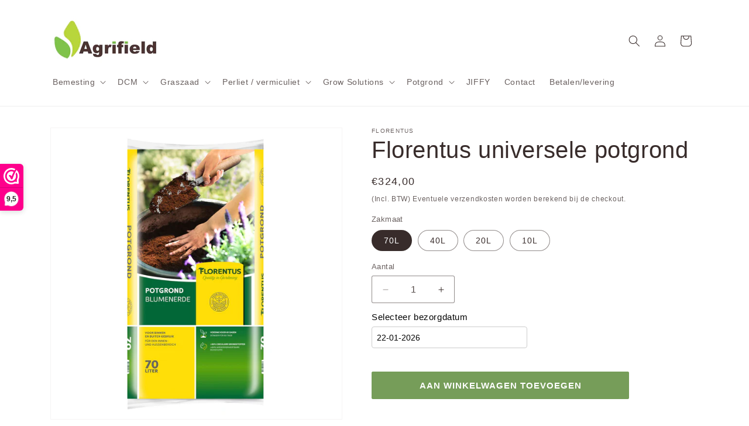

--- FILE ---
content_type: text/html; charset=utf-8
request_url: https://agrifield.nl/products/potgrond-kopen-universeel-florentus
body_size: 35935
content:
<!doctype html>
<html class="no-js" lang="nl">
  <head>
    <meta charset="utf-8">
    <meta http-equiv="X-UA-Compatible" content="IE=edge">
    <meta name="viewport" content="width=device-width,initial-scale=1">
    <meta name="theme-color" content="">
    <link rel="canonical" href="https://agrifield.nl/products/potgrond-kopen-universeel-florentus"><link rel="icon" type="image/png" href="//agrifield.nl/cdn/shop/files/Screen_Shot_10-27-23_at_04.41_PM.png?crop=center&height=32&v=1698417681&width=32"><title>
      Potgrond kopen (Florentus) in zakken - pallet potgrond kopen
 &ndash; Agrifield.nl</title>

    
      <meta name="description" content="Potgrond kopen in kleine zakken? Florentus potgrond kunt u kopen in 10L, 20L , 40L en 70L zakken. Te gebruiken voor zowel kamer-, tuin-, groente-, terras en perkplanten.">
    

    

<meta property="og:site_name" content="Agrifield.nl">
<meta property="og:url" content="https://agrifield.nl/products/potgrond-kopen-universeel-florentus">
<meta property="og:title" content="Potgrond kopen (Florentus) in zakken - pallet potgrond kopen">
<meta property="og:type" content="product">
<meta property="og:description" content="Potgrond kopen in kleine zakken? Florentus potgrond kunt u kopen in 10L, 20L , 40L en 70L zakken. Te gebruiken voor zowel kamer-, tuin-, groente-, terras en perkplanten."><meta property="og:image" content="http://agrifield.nl/cdn/shop/files/Florentus_Universele_Potgrond_70-liter.jpg?v=1767529356">
  <meta property="og:image:secure_url" content="https://agrifield.nl/cdn/shop/files/Florentus_Universele_Potgrond_70-liter.jpg?v=1767529356">
  <meta property="og:image:width" content="2619">
  <meta property="og:image:height" content="2619"><meta property="og:price:amount" content="316,00">
  <meta property="og:price:currency" content="EUR"><meta name="twitter:card" content="summary_large_image">
<meta name="twitter:title" content="Potgrond kopen (Florentus) in zakken - pallet potgrond kopen">
<meta name="twitter:description" content="Potgrond kopen in kleine zakken? Florentus potgrond kunt u kopen in 10L, 20L , 40L en 70L zakken. Te gebruiken voor zowel kamer-, tuin-, groente-, terras en perkplanten.">


    <script src="//agrifield.nl/cdn/shop/t/5/assets/constants.js?v=58251544750838685771696955976" defer="defer"></script>
    <script src="//agrifield.nl/cdn/shop/t/5/assets/pubsub.js?v=158357773527763999511696955977" defer="defer"></script>
    <script src="//agrifield.nl/cdn/shop/t/5/assets/global.js?v=54939145903281508041696955976" defer="defer"></script><script src="//agrifield.nl/cdn/shop/t/5/assets/animations.js?v=88693664871331136111696955975" defer="defer"></script><script>window.performance && window.performance.mark && window.performance.mark('shopify.content_for_header.start');</script><meta name="google-site-verification" content="cqBVjyq2aVIgYQCFHWNm1mI-2iZ5m4UPLhEgkUwM_VE">
<meta id="shopify-digital-wallet" name="shopify-digital-wallet" content="/59711750317/digital_wallets/dialog">
<meta name="shopify-checkout-api-token" content="30f67cf3cd0557dbb2f44d412ba12c5f">
<meta id="in-context-paypal-metadata" data-shop-id="59711750317" data-venmo-supported="false" data-environment="production" data-locale="nl_NL" data-paypal-v4="true" data-currency="EUR">
<link rel="alternate" hreflang="x-default" href="https://agrifield.nl/products/potgrond-kopen-universeel-florentus">
<link rel="alternate" hreflang="nl" href="https://agrifield.nl/products/potgrond-kopen-universeel-florentus">
<link rel="alternate" hreflang="en-GB" href="https://agrifield.eu/products/potgrond-kopen-universeel-florentus">
<link rel="alternate" type="application/json+oembed" href="https://agrifield.nl/products/potgrond-kopen-universeel-florentus.oembed">
<script async="async" src="/checkouts/internal/preloads.js?locale=nl-NL"></script>
<script id="shopify-features" type="application/json">{"accessToken":"30f67cf3cd0557dbb2f44d412ba12c5f","betas":["rich-media-storefront-analytics"],"domain":"agrifield.nl","predictiveSearch":true,"shopId":59711750317,"locale":"nl"}</script>
<script>var Shopify = Shopify || {};
Shopify.shop = "agrifield.myshopify.com";
Shopify.locale = "nl";
Shopify.currency = {"active":"EUR","rate":"1.0"};
Shopify.country = "NL";
Shopify.theme = {"name":"Dawn New oct 2023","id":154004717894,"schema_name":"Dawn","schema_version":"11.0.0","theme_store_id":887,"role":"main"};
Shopify.theme.handle = "null";
Shopify.theme.style = {"id":null,"handle":null};
Shopify.cdnHost = "agrifield.nl/cdn";
Shopify.routes = Shopify.routes || {};
Shopify.routes.root = "/";</script>
<script type="module">!function(o){(o.Shopify=o.Shopify||{}).modules=!0}(window);</script>
<script>!function(o){function n(){var o=[];function n(){o.push(Array.prototype.slice.apply(arguments))}return n.q=o,n}var t=o.Shopify=o.Shopify||{};t.loadFeatures=n(),t.autoloadFeatures=n()}(window);</script>
<script id="shop-js-analytics" type="application/json">{"pageType":"product"}</script>
<script defer="defer" async type="module" src="//agrifield.nl/cdn/shopifycloud/shop-js/modules/v2/client.init-shop-cart-sync_BHF27ruw.nl.esm.js"></script>
<script defer="defer" async type="module" src="//agrifield.nl/cdn/shopifycloud/shop-js/modules/v2/chunk.common_Dwaf6e9K.esm.js"></script>
<script type="module">
  await import("//agrifield.nl/cdn/shopifycloud/shop-js/modules/v2/client.init-shop-cart-sync_BHF27ruw.nl.esm.js");
await import("//agrifield.nl/cdn/shopifycloud/shop-js/modules/v2/chunk.common_Dwaf6e9K.esm.js");

  window.Shopify.SignInWithShop?.initShopCartSync?.({"fedCMEnabled":true,"windoidEnabled":true});

</script>
<script>(function() {
  var isLoaded = false;
  function asyncLoad() {
    if (isLoaded) return;
    isLoaded = true;
    var urls = ["https:\/\/gdprcdn.b-cdn.net\/js\/gdpr_cookie_consent.min.js?shop=agrifield.myshopify.com","https:\/\/app.bestfreecdn.com\/storage\/js\/p-59711750317.js?ver=67\u0026shop=agrifield.myshopify.com"];
    for (var i = 0; i < urls.length; i++) {
      var s = document.createElement('script');
      s.type = 'text/javascript';
      s.async = true;
      s.src = urls[i];
      var x = document.getElementsByTagName('script')[0];
      x.parentNode.insertBefore(s, x);
    }
  };
  if(window.attachEvent) {
    window.attachEvent('onload', asyncLoad);
  } else {
    window.addEventListener('load', asyncLoad, false);
  }
})();</script>
<script id="__st">var __st={"a":59711750317,"offset":3600,"reqid":"7809388f-1fd4-4c0c-b769-f9fd63f5e30c-1768623370","pageurl":"agrifield.nl\/products\/potgrond-kopen-universeel-florentus","u":"a72da011ae4e","p":"product","rtyp":"product","rid":7223689642157};</script>
<script>window.ShopifyPaypalV4VisibilityTracking = true;</script>
<script id="captcha-bootstrap">!function(){'use strict';const t='contact',e='account',n='new_comment',o=[[t,t],['blogs',n],['comments',n],[t,'customer']],c=[[e,'customer_login'],[e,'guest_login'],[e,'recover_customer_password'],[e,'create_customer']],r=t=>t.map((([t,e])=>`form[action*='/${t}']:not([data-nocaptcha='true']) input[name='form_type'][value='${e}']`)).join(','),a=t=>()=>t?[...document.querySelectorAll(t)].map((t=>t.form)):[];function s(){const t=[...o],e=r(t);return a(e)}const i='password',u='form_key',d=['recaptcha-v3-token','g-recaptcha-response','h-captcha-response',i],f=()=>{try{return window.sessionStorage}catch{return}},m='__shopify_v',_=t=>t.elements[u];function p(t,e,n=!1){try{const o=window.sessionStorage,c=JSON.parse(o.getItem(e)),{data:r}=function(t){const{data:e,action:n}=t;return t[m]||n?{data:e,action:n}:{data:t,action:n}}(c);for(const[e,n]of Object.entries(r))t.elements[e]&&(t.elements[e].value=n);n&&o.removeItem(e)}catch(o){console.error('form repopulation failed',{error:o})}}const l='form_type',E='cptcha';function T(t){t.dataset[E]=!0}const w=window,h=w.document,L='Shopify',v='ce_forms',y='captcha';let A=!1;((t,e)=>{const n=(g='f06e6c50-85a8-45c8-87d0-21a2b65856fe',I='https://cdn.shopify.com/shopifycloud/storefront-forms-hcaptcha/ce_storefront_forms_captcha_hcaptcha.v1.5.2.iife.js',D={infoText:'Beschermd door hCaptcha',privacyText:'Privacy',termsText:'Voorwaarden'},(t,e,n)=>{const o=w[L][v],c=o.bindForm;if(c)return c(t,g,e,D).then(n);var r;o.q.push([[t,g,e,D],n]),r=I,A||(h.body.append(Object.assign(h.createElement('script'),{id:'captcha-provider',async:!0,src:r})),A=!0)});var g,I,D;w[L]=w[L]||{},w[L][v]=w[L][v]||{},w[L][v].q=[],w[L][y]=w[L][y]||{},w[L][y].protect=function(t,e){n(t,void 0,e),T(t)},Object.freeze(w[L][y]),function(t,e,n,w,h,L){const[v,y,A,g]=function(t,e,n){const i=e?o:[],u=t?c:[],d=[...i,...u],f=r(d),m=r(i),_=r(d.filter((([t,e])=>n.includes(e))));return[a(f),a(m),a(_),s()]}(w,h,L),I=t=>{const e=t.target;return e instanceof HTMLFormElement?e:e&&e.form},D=t=>v().includes(t);t.addEventListener('submit',(t=>{const e=I(t);if(!e)return;const n=D(e)&&!e.dataset.hcaptchaBound&&!e.dataset.recaptchaBound,o=_(e),c=g().includes(e)&&(!o||!o.value);(n||c)&&t.preventDefault(),c&&!n&&(function(t){try{if(!f())return;!function(t){const e=f();if(!e)return;const n=_(t);if(!n)return;const o=n.value;o&&e.removeItem(o)}(t);const e=Array.from(Array(32),(()=>Math.random().toString(36)[2])).join('');!function(t,e){_(t)||t.append(Object.assign(document.createElement('input'),{type:'hidden',name:u})),t.elements[u].value=e}(t,e),function(t,e){const n=f();if(!n)return;const o=[...t.querySelectorAll(`input[type='${i}']`)].map((({name:t})=>t)),c=[...d,...o],r={};for(const[a,s]of new FormData(t).entries())c.includes(a)||(r[a]=s);n.setItem(e,JSON.stringify({[m]:1,action:t.action,data:r}))}(t,e)}catch(e){console.error('failed to persist form',e)}}(e),e.submit())}));const S=(t,e)=>{t&&!t.dataset[E]&&(n(t,e.some((e=>e===t))),T(t))};for(const o of['focusin','change'])t.addEventListener(o,(t=>{const e=I(t);D(e)&&S(e,y())}));const B=e.get('form_key'),M=e.get(l),P=B&&M;t.addEventListener('DOMContentLoaded',(()=>{const t=y();if(P)for(const e of t)e.elements[l].value===M&&p(e,B);[...new Set([...A(),...v().filter((t=>'true'===t.dataset.shopifyCaptcha))])].forEach((e=>S(e,t)))}))}(h,new URLSearchParams(w.location.search),n,t,e,['guest_login'])})(!0,!0)}();</script>
<script integrity="sha256-4kQ18oKyAcykRKYeNunJcIwy7WH5gtpwJnB7kiuLZ1E=" data-source-attribution="shopify.loadfeatures" defer="defer" src="//agrifield.nl/cdn/shopifycloud/storefront/assets/storefront/load_feature-a0a9edcb.js" crossorigin="anonymous"></script>
<script data-source-attribution="shopify.dynamic_checkout.dynamic.init">var Shopify=Shopify||{};Shopify.PaymentButton=Shopify.PaymentButton||{isStorefrontPortableWallets:!0,init:function(){window.Shopify.PaymentButton.init=function(){};var t=document.createElement("script");t.src="https://agrifield.nl/cdn/shopifycloud/portable-wallets/latest/portable-wallets.nl.js",t.type="module",document.head.appendChild(t)}};
</script>
<script data-source-attribution="shopify.dynamic_checkout.buyer_consent">
  function portableWalletsHideBuyerConsent(e){var t=document.getElementById("shopify-buyer-consent"),n=document.getElementById("shopify-subscription-policy-button");t&&n&&(t.classList.add("hidden"),t.setAttribute("aria-hidden","true"),n.removeEventListener("click",e))}function portableWalletsShowBuyerConsent(e){var t=document.getElementById("shopify-buyer-consent"),n=document.getElementById("shopify-subscription-policy-button");t&&n&&(t.classList.remove("hidden"),t.removeAttribute("aria-hidden"),n.addEventListener("click",e))}window.Shopify?.PaymentButton&&(window.Shopify.PaymentButton.hideBuyerConsent=portableWalletsHideBuyerConsent,window.Shopify.PaymentButton.showBuyerConsent=portableWalletsShowBuyerConsent);
</script>
<script data-source-attribution="shopify.dynamic_checkout.cart.bootstrap">document.addEventListener("DOMContentLoaded",(function(){function t(){return document.querySelector("shopify-accelerated-checkout-cart, shopify-accelerated-checkout")}if(t())Shopify.PaymentButton.init();else{new MutationObserver((function(e,n){t()&&(Shopify.PaymentButton.init(),n.disconnect())})).observe(document.body,{childList:!0,subtree:!0})}}));
</script>
<link id="shopify-accelerated-checkout-styles" rel="stylesheet" media="screen" href="https://agrifield.nl/cdn/shopifycloud/portable-wallets/latest/accelerated-checkout-backwards-compat.css" crossorigin="anonymous">
<style id="shopify-accelerated-checkout-cart">
        #shopify-buyer-consent {
  margin-top: 1em;
  display: inline-block;
  width: 100%;
}

#shopify-buyer-consent.hidden {
  display: none;
}

#shopify-subscription-policy-button {
  background: none;
  border: none;
  padding: 0;
  text-decoration: underline;
  font-size: inherit;
  cursor: pointer;
}

#shopify-subscription-policy-button::before {
  box-shadow: none;
}

      </style>
<script id="sections-script" data-sections="header" defer="defer" src="//agrifield.nl/cdn/shop/t/5/compiled_assets/scripts.js?v=3525"></script>
<script>window.performance && window.performance.mark && window.performance.mark('shopify.content_for_header.end');</script>


    <style data-shopify>
      
      
      
      
      

      
        :root,
        .color-background-1 {
          --color-background: 255,255,255;
        
          --gradient-background: #ffffff;
        
        --color-foreground: 56,44,43;
        --color-shadow: 18,18,18;
        --color-button: 118,157,89;
        --color-button-text: 255,255,255;
        --color-secondary-button: 255,255,255;
        --color-secondary-button-text: 118,157,89;
        --color-link: 118,157,89;
        --color-badge-foreground: 56,44,43;
        --color-badge-background: 255,255,255;
        --color-badge-border: 56,44,43;
        --payment-terms-background-color: rgb(255 255 255);
      }
      
        
        .color-background-2 {
          --color-background: 118,157,89;
        
          --gradient-background: #769d59;
        
        --color-foreground: 255,255,255;
        --color-shadow: 255,255,255;
        --color-button: 255,255,255;
        --color-button-text: 255,255,255;
        --color-secondary-button: 118,157,89;
        --color-secondary-button-text: 255,255,255;
        --color-link: 255,255,255;
        --color-badge-foreground: 255,255,255;
        --color-badge-background: 118,157,89;
        --color-badge-border: 255,255,255;
        --payment-terms-background-color: rgb(118 157 89);
      }
      
        
        .color-inverse {
          --color-background: 255,255,255;
        
          --gradient-background: #ffffff;
        
        --color-foreground: 18,18,18;
        --color-shadow: 255,255,255;
        --color-button: 118,157,89;
        --color-button-text: 255,255,255;
        --color-secondary-button: 255,255,255;
        --color-secondary-button-text: 255,255,255;
        --color-link: 255,255,255;
        --color-badge-foreground: 18,18,18;
        --color-badge-background: 255,255,255;
        --color-badge-border: 18,18,18;
        --payment-terms-background-color: rgb(255 255 255);
      }
      
        
        .color-accent-1 {
          --color-background: 18,18,18;
        
          --gradient-background: #121212;
        
        --color-foreground: 255,255,255;
        --color-shadow: 18,18,18;
        --color-button: 255,255,255;
        --color-button-text: 18,18,18;
        --color-secondary-button: 18,18,18;
        --color-secondary-button-text: 255,255,255;
        --color-link: 255,255,255;
        --color-badge-foreground: 255,255,255;
        --color-badge-background: 18,18,18;
        --color-badge-border: 255,255,255;
        --payment-terms-background-color: rgb(18 18 18);
      }
      
        
        .color-accent-2 {
          --color-background: 51,79,180;
        
          --gradient-background: #334fb4;
        
        --color-foreground: 255,255,255;
        --color-shadow: 18,18,18;
        --color-button: 255,255,255;
        --color-button-text: 51,79,180;
        --color-secondary-button: 51,79,180;
        --color-secondary-button-text: 255,255,255;
        --color-link: 255,255,255;
        --color-badge-foreground: 255,255,255;
        --color-badge-background: 51,79,180;
        --color-badge-border: 255,255,255;
        --payment-terms-background-color: rgb(51 79 180);
      }
      

      body, .color-background-1, .color-background-2, .color-inverse, .color-accent-1, .color-accent-2 {
        color: rgba(var(--color-foreground), 0.75);
        background-color: rgb(var(--color-background));
      }

      .dds-label-text{
        text-transform: none !important
      }

      :root {
        --font-body-family: "system_ui", -apple-system, 'Segoe UI', Roboto, 'Helvetica Neue', 'Noto Sans', 'Liberation Sans', Arial, sans-serif, 'Apple Color Emoji', 'Segoe UI Emoji', 'Segoe UI Symbol', 'Noto Color Emoji';
        --font-body-style: normal;
        --font-body-weight: 400;
        --font-body-weight-bold: 700;

        --font-heading-family: "system_ui", -apple-system, 'Segoe UI', Roboto, 'Helvetica Neue', 'Noto Sans', 'Liberation Sans', Arial, sans-serif, 'Apple Color Emoji', 'Segoe UI Emoji', 'Segoe UI Symbol', 'Noto Color Emoji';
        --font-heading-style: normal;
        --font-heading-weight: 400;

        --font-body-scale: 1.0;
        --font-heading-scale: 1.0;

        --media-padding: px;
        --media-border-opacity: 0.05;
        --media-border-width: 1px;
        --media-radius: 0px;
        --media-shadow-opacity: 0.0;
        --media-shadow-horizontal-offset: 0px;
        --media-shadow-vertical-offset: 4px;
        --media-shadow-blur-radius: 5px;
        --media-shadow-visible: 0;

        --page-width: 120rem;
        --page-width-margin: 0rem;

        --product-card-image-padding: 0.0rem;
        --product-card-corner-radius: 0.0rem;
        --product-card-text-alignment: left;
        --product-card-border-width: 0.0rem;
        --product-card-border-opacity: 0.1;
        --product-card-shadow-opacity: 0.0;
        --product-card-shadow-visible: 0;
        --product-card-shadow-horizontal-offset: 0.0rem;
        --product-card-shadow-vertical-offset: 0.4rem;
        --product-card-shadow-blur-radius: 0.5rem;

        --collection-card-image-padding: 0.0rem;
        --collection-card-corner-radius: 0.0rem;
        --collection-card-text-alignment: left;
        --collection-card-border-width: 0.0rem;
        --collection-card-border-opacity: 0.1;
        --collection-card-shadow-opacity: 0.0;
        --collection-card-shadow-visible: 0;
        --collection-card-shadow-horizontal-offset: 0.0rem;
        --collection-card-shadow-vertical-offset: 0.4rem;
        --collection-card-shadow-blur-radius: 0.5rem;

        --blog-card-image-padding: 0.0rem;
        --blog-card-corner-radius: 0.0rem;
        --blog-card-text-alignment: left;
        --blog-card-border-width: 0.0rem;
        --blog-card-border-opacity: 0.1;
        --blog-card-shadow-opacity: 0.0;
        --blog-card-shadow-visible: 0;
        --blog-card-shadow-horizontal-offset: 0.0rem;
        --blog-card-shadow-vertical-offset: 0.4rem;
        --blog-card-shadow-blur-radius: 0.5rem;

        --badge-corner-radius: 4.0rem;

        --popup-border-width: 1px;
        --popup-border-opacity: 0.1;
        --popup-corner-radius: 0px;
        --popup-shadow-opacity: 0.0;
        --popup-shadow-horizontal-offset: 0px;
        --popup-shadow-vertical-offset: 4px;
        --popup-shadow-blur-radius: 5px;

        --drawer-border-width: 1px;
        --drawer-border-opacity: 0.1;
        --drawer-shadow-opacity: 0.0;
        --drawer-shadow-horizontal-offset: 0px;
        --drawer-shadow-vertical-offset: 4px;
        --drawer-shadow-blur-radius: 5px;

        --spacing-sections-desktop: 0px;
        --spacing-sections-mobile: 0px;

        --grid-desktop-vertical-spacing: 8px;
        --grid-desktop-horizontal-spacing: 8px;
        --grid-mobile-vertical-spacing: 4px;
        --grid-mobile-horizontal-spacing: 4px;

        --text-boxes-border-opacity: 0.1;
        --text-boxes-border-width: 0px;
        --text-boxes-radius: 8px;
        --text-boxes-shadow-opacity: 0.0;
        --text-boxes-shadow-visible: 0;
        --text-boxes-shadow-horizontal-offset: 0px;
        --text-boxes-shadow-vertical-offset: 4px;
        --text-boxes-shadow-blur-radius: 5px;

        --buttons-radius: 2px;
        --buttons-radius-outset: 3px;
        --buttons-border-width: 1px;
        --buttons-border-opacity: 1.0;
        --buttons-shadow-opacity: 0.0;
        --buttons-shadow-visible: 0;
        --buttons-shadow-horizontal-offset: 0px;
        --buttons-shadow-vertical-offset: 4px;
        --buttons-shadow-blur-radius: 5px;
        --buttons-border-offset: 0.3px;

        --inputs-radius: 2px;
        --inputs-border-width: 1px;
        --inputs-border-opacity: 0.55;
        --inputs-shadow-opacity: 0.0;
        --inputs-shadow-horizontal-offset: 0px;
        --inputs-margin-offset: 0px;
        --inputs-shadow-vertical-offset: 4px;
        --inputs-shadow-blur-radius: 5px;
        --inputs-radius-outset: 3px;

        --variant-pills-radius: 40px;
        --variant-pills-border-width: 1px;
        --variant-pills-border-opacity: 0.55;
        --variant-pills-shadow-opacity: 0.0;
        --variant-pills-shadow-horizontal-offset: 0px;
        --variant-pills-shadow-vertical-offset: 4px;
        --variant-pills-shadow-blur-radius: 5px;
      }

      *,
      *::before,
      *::after {
        box-sizing: inherit;
      }

      html {
        box-sizing: border-box;
        font-size: calc(var(--font-body-scale) * 62.5%);
        height: 100%;
      }

      body {
        display: grid;
        grid-template-rows: auto auto 1fr auto;
        grid-template-columns: 100%;
        min-height: 100%;
        margin: 0;
        font-size: 1.5rem;
        letter-spacing: 0.06rem;
        line-height: calc(1 + 0.8 / var(--font-body-scale));
        font-family: var(--font-body-family);
        font-style: var(--font-body-style);
        font-weight: var(--font-body-weight);
      }

      @media screen and (min-width: 750px) {
        body {
          font-size: 1.6rem;
        }
      }
    </style>

    <link href="//agrifield.nl/cdn/shop/t/5/assets/base.css?v=134177730699880510741698660777" rel="stylesheet" type="text/css" media="all" />
<link href="//agrifield.nl/cdn/shop/t/5/assets/component-localization-form.css?v=143319823105703127341696955976" rel="stylesheet" type="text/css" media="all" />
      <script src="//agrifield.nl/cdn/shop/t/5/assets/localization-form.js?v=161644695336821385561696955976" defer="defer"></script><link
        rel="stylesheet"
        href="//agrifield.nl/cdn/shop/t/5/assets/component-predictive-search.css?v=118923337488134913561696955976"
        media="print"
        onload="this.media='all'"
      ><script>
      document.documentElement.className = document.documentElement.className.replace('no-js', 'js');
      if (Shopify.designMode) {
        document.documentElement.classList.add('shopify-design-mode');
      }
    </script>
  
<!-- BEGIN app block: shopify://apps/aj-delivery-date/blocks/oddm-calendar/97657349-f9be-4991-ac2a-30ca8400a839 --><link href="//cdn.shopify.com/extensions/019bb24d-007d-77a9-aa16-21da1a45c81b/oddm-remix-with-javascript-80/assets/oddm-calendar.css" rel="stylesheet" type="text/css" media="all" />
<!-- BEGIN app snippet: oddm-calendar-css --><style> 
#dds_calendar,#time-slot-options{ background-color:#fff; color: #000; }.flatpickr-months .flatpickr-next-month, .flatpickr-months .flatpickr-prev-month {text-decoration: none;cursor: pointer;position: absolute;top: 0;height: 34px;padding: 10px;z-index: 3;color: #393939;fill: #393939;}.flatpickr-current-month .flatpickr-monthDropdown-months, .flatpickr-current-month input.cur-year {font-family: inherit;font-weight: 300;height: auto;line-height: inherit;padding: 0 0 0 0.5ch;vertical-align: initial;background: 0 0;color: #393939;}.flatpickr-current-month input.cur-year[disabled], .flatpickr-current-month input.cur-year[disabled]:hover {font-size: 100%;color: #393939;background: 0 0;pointer-events: none;}span.flatpickr-weekday {cursor: default;font-size: 90%;background: 0 0;color: #393939;line-height: 1;margin: 0;text-align: center;display: block;-webkit-box-flex: 1;-webkit-flex: 1;-ms-flex: 1;flex: 1;font-weight: bolder;}.flatpickr-day {background: 0 0;border: 1px solid transparent;border-radius: 150px;-webkit-box-sizing: border-box;box-sizing: border-box;color:#393939;cursor: pointer;font-weight: 400;width: 14.2857143%;-webkit-flex-basis: 14.2857143%;-ms-flex-preferred-size: 14.2857143%;flex-basis: 14.2857143%;max-width: 39px;height: 39px;line-height: 39px;margin: 0;display: inline-block;position: relative;-webkit-box-pack: center;-webkit-justify-content: center;-ms-flex-pack: center;justify-content: center;text-align: center;}.flatpickr-day.today:focus, .flatpickr-day.today:hover {border-color:#fff;background:#fff;color: #fff;}.flatpickr-day.endRange, .flatpickr-day.endRange.inRange, .flatpickr-day.endRange.nextMonthDay, .flatpickr-day.endRange.prevMonthDay, .flatpickr-day.endRange:focus, .flatpickr-day.endRange:hover, .flatpickr-day.selected, .flatpickr-day.selected.inRange, .flatpickr-day.selected.nextMonthDay, .flatpickr-day.selected.prevMonthDay, .flatpickr-day.selected:focus, .flatpickr-day.selected:hover, .flatpickr-day.startRange, .flatpickr-day.startRange.inRange, .flatpickr-day.startRange.nextMonthDay, .flatpickr-day.startRange.prevMonthDay, .flatpickr-day.startRange:focus, .flatpickr-day.startRange:hover {background:#393939;-webkit-box-shadow: none;box-shadow: none;color: #fff;border-color:#393939;}.flatpickr-day.flatpickr-disabled, .flatpickr-day.flatpickr-disabled:hover, .flatpickr-day.nextMonthDay, .flatpickr-day.notAllowed, .flatpickr-day.notAllowed.nextMonthDay, .flatpickr-day.notAllowed.prevMonthDay, .flatpickr-day.prevMonthDay {color:#393939;background: 0 0;border-color: transparent;cursor: default;}.flatpickr-day.flatpickr-disabled, .flatpickr-day.flatpickr-disabled:hover {cursor: not-allowed;color: #ccc;} #time-slot-options option, .flatpickr-calendar {background-color:#fff!important;color: #393939;}#dds_calendar::placeholder {color:#000;}.dds-comment-box, .lable_dds-date-wrapper, .lable_dds-time-wrapper {color:#000000;}.dds-notes {color:#000000;}.error_msg {color: #ff0000!important;}
</style>

<script>
var customCss = ``;
var styleElement = document.createElement('style');
styleElement.type = 'text/css';
if (styleElement.styleSheet) {
    styleElement.styleSheet.cssText = customCss;
} else {
    styleElement.appendChild(document.createTextNode(customCss));
}
document.head.appendChild(styleElement);
</script><!-- END app snippet -->

<script src="https://cdn.shopify.com/extensions/019bb24d-007d-77a9-aa16-21da1a45c81b/oddm-remix-with-javascript-80/assets/oddm-jquery-cdn.js" defer="defer"></script>
<script src="https://cdn.shopify.com/extensions/019bb24d-007d-77a9-aa16-21da1a45c81b/oddm-remix-with-javascript-80/assets/oddm-flatpickr.js" defer="defer"></script>

<script>
    console.log('-- liquid script run 4--');

    var template_name = 'product';
    var product_id = "7223689642157";
    var collection_id = [];
    
    	collection_id.push("286721343661");
    
    	collection_id.push("291042590893");
    
    	collection_id.push("291042164909");
    

	var oddm_existance = true;
	var appjetty_ddm_url = `https://api-oddm-v3.biztechcs.io/api/`;
	
	var status = 1;
	var shop_domain = `agrifield.myshopify.com`;
	var required_date_section = 1;
	var time_interval_status = 0;
	var preselected_date_status = 1;
	var ddm_display_at = `product`;
	var prod_config_status = `specific_prod`;
	var date_format = `d-m-Y`;
	var error_msg = `Selecteer uw bezorgdatum`;
	var checkout_btn_selector = `checkout`;
	var addtocart_btn_selector = `add`;
	var ncd_status = 0;
	var timezone =  `Europe/Amsterdam`;
	var ncd_product_page_status =  1;
	var error_msg_color =  `#ff0000`;
	var process_on_nonworking_days =  0;
	var sunday_order_limit =  `0`;
	var monday_order_limit =  `0`;
	var tuesday_order_limit = `0`;
	var wednesday_order_limit = `0`;
	var thursday_order_limit = `0`;
	var friday_order_limit = `0`;
	var saturday_order_limit = `0`;
	var sunday_limit_checkbox_status = 0;
	var monday_limit_checkbox_status = 0;
	var tuesday_limit_checkbox_status = 0;
	var wednesday_limit_checkbox_status = 0;
	var thursday_limit_checkbox_status = 0;
	var friday_limit_checkbox_status =0;
	var saturday_limit_checkbox_status = 0;
	var shipping_rate_status =  1;
	var shipping_configuration_status = 1;
	var shipping_bg_color = `#000000`;
	var shipping_icon_color = `#ffffff`;
	var shipping_hover_bg_color = `#ffffff`;
	var shipping_hover_icon_color = `#000000`;
	var store_pickup_status = 0;
	var oddm_google_api_key = ``;
	var current_lat = ``;
	var current_lng = ``;
	var pickup_bg_color = `#000000`;
	var pickup_icon_color = `#ffffff`;
	var pickup_hover_bg_color = `#ffffff`;
	var pickup_hover_icon_color =`#000000`;
	var local_delivery_status = 0;
	var local_delivery_bg_color = `#000000`;
	var local_delivery_icon_color = `#ffffff`;
	var local_delivery_hover_bg_color = `#ffffff`;
	var local_delivery_hover_icon_color = `#000000`;
	var slot_before_actual_time_status = 0;
	var hide_slot_before_actual_time = 0;
	var is_store_using_shipping_rate = 0;
	var addDayName = 0;
	var pickup_html = ``;
	var local_delivery_html = ``;
	var pickup_note = ``;
	var local_delivery_note =``;
	var shipping_note = ``;
	var local_del_error_msg = `Delivery to this product is not available in your area!`;
	var active_preparation_time =1;
	var set_preparation_time = `1`;
	var hour_wise_time = `4320`;
	var dds_calendar = `<div class=\"cart_datepicker\"><div class=\"ddm_product_page\"><div class=\"ddm_select_box \"><label class=\"lable_dds-date-wrapper\"><span class=\"dds-label-text\">Selecteer bezorgdatum</span></label><input type=\"text\" id=\"dds_calendar\" placeholder=\"Datum\" name=\"properties[Delivery Date]\"></div></div></div><div class=\"dds-notes\"><label></lable></div><div class=\"appjetty-ddm-error\"></div>`;
	var closedDays =["sunday","saturday"];
	var days_text =["Zo","Ma","Di","Wo","Do","Vr","Za"];
	var month_text =["Januari","Februari","Maart","April","Mei","Juni","Juli","Augustus","September","Oktober","November","December"];
	var time_format = 24;
	var hide_time_slot_based_on = `start_time`;
	var processing_period = 3;
	var first_day_of_calendar = 1;
	var max_delivery_period = 0;
	var day_wise_processing_period = 0;
	var calendar_inline = 0;
	var calendar_position = ``;
	var shipping_time_slots_status = 1;
	var sunday_slot =``;
	var monday_slot = ``;
	var tuesday_slot = ``;
	var wednesday_slot = ``;
	var thursday_slot = ``;
	var friday_slot = ``;
	var saturday_slot =``;
	var slot_limt_value = ["","","","","","",""];
	var weekly_process_time = [0,0,0,0,0,0,0];
	var blacklist_date_array = ["22-12-2024","23-12-2024","24-12-2024","25-12-2024","26-12-2024","27-12-2024","28-12-2024","29-12-2024","30-12-2024","31-12-2024","01-01-2025","02-01-2025","05-05-2025","29-05-2025","09-06-2025","25-12-2025","26-12-2025"];
	var blackout_days_array =["22-12-2024","23-12-2024","24-12-2024","25-12-2024","26-12-2024","27-12-2024","28-12-2024","29-12-2024","30-12-2024","31-12-2024","01-01-2025","02-01-2025","05-05-2025","29-05-2025","09-06-2025","25-12-2025","26-12-2025"];
	var cart_tooltip_content = `<div class=\"ondisplay ddm_cart_nocontact_delivery\" style=\"padding: 0px 0px 10px 0px;\"><input type=\"checkbox\" value=\"Yes\" id=\"slideThree\" name=\"attributes[No-contact Delivery]\" /><label>No-contact delivery</label></div>`;
	var prod_tooltip_content = `<div style=\"margin-top: 15px;\"><label>No-contact delivery available</label></div>`;
</script>

<script src="https://cdn.shopify.com/extensions/019bb24d-007d-77a9-aa16-21da1a45c81b/oddm-remix-with-javascript-80/assets/oddm-calendar.js" defer="defer"></script>

<!-- END app block --><!-- BEGIN app block: shopify://apps/webwinkelkeur/blocks/sidebar/c3ac2bcb-63f1-40d3-9622-f307cd559ad3 -->
    <script>
        (function (n, r) {
            var e = document.createElement("script");
            e.async = !0, e.src = n + "/sidebar.js?id=" + r + "&c=" + c(10, r);
            var t = document.getElementsByTagName("script")[0];
            t.parentNode.insertBefore(e, t);

            function c(s, i) {
                var o = Date.now(), a = s * 6e4, _ = (Math.sin(i) || 0) * a;
                return Math.floor((o + _) / a)
            }
        })("https://dashboard.webwinkelkeur.nl", 1208988);
    </script>


<!-- END app block --><link href="https://monorail-edge.shopifysvc.com" rel="dns-prefetch">
<script>(function(){if ("sendBeacon" in navigator && "performance" in window) {try {var session_token_from_headers = performance.getEntriesByType('navigation')[0].serverTiming.find(x => x.name == '_s').description;} catch {var session_token_from_headers = undefined;}var session_cookie_matches = document.cookie.match(/_shopify_s=([^;]*)/);var session_token_from_cookie = session_cookie_matches && session_cookie_matches.length === 2 ? session_cookie_matches[1] : "";var session_token = session_token_from_headers || session_token_from_cookie || "";function handle_abandonment_event(e) {var entries = performance.getEntries().filter(function(entry) {return /monorail-edge.shopifysvc.com/.test(entry.name);});if (!window.abandonment_tracked && entries.length === 0) {window.abandonment_tracked = true;var currentMs = Date.now();var navigation_start = performance.timing.navigationStart;var payload = {shop_id: 59711750317,url: window.location.href,navigation_start,duration: currentMs - navigation_start,session_token,page_type: "product"};window.navigator.sendBeacon("https://monorail-edge.shopifysvc.com/v1/produce", JSON.stringify({schema_id: "online_store_buyer_site_abandonment/1.1",payload: payload,metadata: {event_created_at_ms: currentMs,event_sent_at_ms: currentMs}}));}}window.addEventListener('pagehide', handle_abandonment_event);}}());</script>
<script id="web-pixels-manager-setup">(function e(e,d,r,n,o){if(void 0===o&&(o={}),!Boolean(null===(a=null===(i=window.Shopify)||void 0===i?void 0:i.analytics)||void 0===a?void 0:a.replayQueue)){var i,a;window.Shopify=window.Shopify||{};var t=window.Shopify;t.analytics=t.analytics||{};var s=t.analytics;s.replayQueue=[],s.publish=function(e,d,r){return s.replayQueue.push([e,d,r]),!0};try{self.performance.mark("wpm:start")}catch(e){}var l=function(){var e={modern:/Edge?\/(1{2}[4-9]|1[2-9]\d|[2-9]\d{2}|\d{4,})\.\d+(\.\d+|)|Firefox\/(1{2}[4-9]|1[2-9]\d|[2-9]\d{2}|\d{4,})\.\d+(\.\d+|)|Chrom(ium|e)\/(9{2}|\d{3,})\.\d+(\.\d+|)|(Maci|X1{2}).+ Version\/(15\.\d+|(1[6-9]|[2-9]\d|\d{3,})\.\d+)([,.]\d+|)( \(\w+\)|)( Mobile\/\w+|) Safari\/|Chrome.+OPR\/(9{2}|\d{3,})\.\d+\.\d+|(CPU[ +]OS|iPhone[ +]OS|CPU[ +]iPhone|CPU IPhone OS|CPU iPad OS)[ +]+(15[._]\d+|(1[6-9]|[2-9]\d|\d{3,})[._]\d+)([._]\d+|)|Android:?[ /-](13[3-9]|1[4-9]\d|[2-9]\d{2}|\d{4,})(\.\d+|)(\.\d+|)|Android.+Firefox\/(13[5-9]|1[4-9]\d|[2-9]\d{2}|\d{4,})\.\d+(\.\d+|)|Android.+Chrom(ium|e)\/(13[3-9]|1[4-9]\d|[2-9]\d{2}|\d{4,})\.\d+(\.\d+|)|SamsungBrowser\/([2-9]\d|\d{3,})\.\d+/,legacy:/Edge?\/(1[6-9]|[2-9]\d|\d{3,})\.\d+(\.\d+|)|Firefox\/(5[4-9]|[6-9]\d|\d{3,})\.\d+(\.\d+|)|Chrom(ium|e)\/(5[1-9]|[6-9]\d|\d{3,})\.\d+(\.\d+|)([\d.]+$|.*Safari\/(?![\d.]+ Edge\/[\d.]+$))|(Maci|X1{2}).+ Version\/(10\.\d+|(1[1-9]|[2-9]\d|\d{3,})\.\d+)([,.]\d+|)( \(\w+\)|)( Mobile\/\w+|) Safari\/|Chrome.+OPR\/(3[89]|[4-9]\d|\d{3,})\.\d+\.\d+|(CPU[ +]OS|iPhone[ +]OS|CPU[ +]iPhone|CPU IPhone OS|CPU iPad OS)[ +]+(10[._]\d+|(1[1-9]|[2-9]\d|\d{3,})[._]\d+)([._]\d+|)|Android:?[ /-](13[3-9]|1[4-9]\d|[2-9]\d{2}|\d{4,})(\.\d+|)(\.\d+|)|Mobile Safari.+OPR\/([89]\d|\d{3,})\.\d+\.\d+|Android.+Firefox\/(13[5-9]|1[4-9]\d|[2-9]\d{2}|\d{4,})\.\d+(\.\d+|)|Android.+Chrom(ium|e)\/(13[3-9]|1[4-9]\d|[2-9]\d{2}|\d{4,})\.\d+(\.\d+|)|Android.+(UC? ?Browser|UCWEB|U3)[ /]?(15\.([5-9]|\d{2,})|(1[6-9]|[2-9]\d|\d{3,})\.\d+)\.\d+|SamsungBrowser\/(5\.\d+|([6-9]|\d{2,})\.\d+)|Android.+MQ{2}Browser\/(14(\.(9|\d{2,})|)|(1[5-9]|[2-9]\d|\d{3,})(\.\d+|))(\.\d+|)|K[Aa][Ii]OS\/(3\.\d+|([4-9]|\d{2,})\.\d+)(\.\d+|)/},d=e.modern,r=e.legacy,n=navigator.userAgent;return n.match(d)?"modern":n.match(r)?"legacy":"unknown"}(),u="modern"===l?"modern":"legacy",c=(null!=n?n:{modern:"",legacy:""})[u],f=function(e){return[e.baseUrl,"/wpm","/b",e.hashVersion,"modern"===e.buildTarget?"m":"l",".js"].join("")}({baseUrl:d,hashVersion:r,buildTarget:u}),m=function(e){var d=e.version,r=e.bundleTarget,n=e.surface,o=e.pageUrl,i=e.monorailEndpoint;return{emit:function(e){var a=e.status,t=e.errorMsg,s=(new Date).getTime(),l=JSON.stringify({metadata:{event_sent_at_ms:s},events:[{schema_id:"web_pixels_manager_load/3.1",payload:{version:d,bundle_target:r,page_url:o,status:a,surface:n,error_msg:t},metadata:{event_created_at_ms:s}}]});if(!i)return console&&console.warn&&console.warn("[Web Pixels Manager] No Monorail endpoint provided, skipping logging."),!1;try{return self.navigator.sendBeacon.bind(self.navigator)(i,l)}catch(e){}var u=new XMLHttpRequest;try{return u.open("POST",i,!0),u.setRequestHeader("Content-Type","text/plain"),u.send(l),!0}catch(e){return console&&console.warn&&console.warn("[Web Pixels Manager] Got an unhandled error while logging to Monorail."),!1}}}}({version:r,bundleTarget:l,surface:e.surface,pageUrl:self.location.href,monorailEndpoint:e.monorailEndpoint});try{o.browserTarget=l,function(e){var d=e.src,r=e.async,n=void 0===r||r,o=e.onload,i=e.onerror,a=e.sri,t=e.scriptDataAttributes,s=void 0===t?{}:t,l=document.createElement("script"),u=document.querySelector("head"),c=document.querySelector("body");if(l.async=n,l.src=d,a&&(l.integrity=a,l.crossOrigin="anonymous"),s)for(var f in s)if(Object.prototype.hasOwnProperty.call(s,f))try{l.dataset[f]=s[f]}catch(e){}if(o&&l.addEventListener("load",o),i&&l.addEventListener("error",i),u)u.appendChild(l);else{if(!c)throw new Error("Did not find a head or body element to append the script");c.appendChild(l)}}({src:f,async:!0,onload:function(){if(!function(){var e,d;return Boolean(null===(d=null===(e=window.Shopify)||void 0===e?void 0:e.analytics)||void 0===d?void 0:d.initialized)}()){var d=window.webPixelsManager.init(e)||void 0;if(d){var r=window.Shopify.analytics;r.replayQueue.forEach((function(e){var r=e[0],n=e[1],o=e[2];d.publishCustomEvent(r,n,o)})),r.replayQueue=[],r.publish=d.publishCustomEvent,r.visitor=d.visitor,r.initialized=!0}}},onerror:function(){return m.emit({status:"failed",errorMsg:"".concat(f," has failed to load")})},sri:function(e){var d=/^sha384-[A-Za-z0-9+/=]+$/;return"string"==typeof e&&d.test(e)}(c)?c:"",scriptDataAttributes:o}),m.emit({status:"loading"})}catch(e){m.emit({status:"failed",errorMsg:(null==e?void 0:e.message)||"Unknown error"})}}})({shopId: 59711750317,storefrontBaseUrl: "https://agrifield.nl",extensionsBaseUrl: "https://extensions.shopifycdn.com/cdn/shopifycloud/web-pixels-manager",monorailEndpoint: "https://monorail-edge.shopifysvc.com/unstable/produce_batch",surface: "storefront-renderer",enabledBetaFlags: ["2dca8a86"],webPixelsConfigList: [{"id":"954696006","configuration":"{\"config\":\"{\\\"pixel_id\\\":\\\"G-QL6GT1C3N2\\\",\\\"target_country\\\":\\\"NL\\\",\\\"gtag_events\\\":[{\\\"type\\\":\\\"begin_checkout\\\",\\\"action_label\\\":\\\"G-QL6GT1C3N2\\\"},{\\\"type\\\":\\\"search\\\",\\\"action_label\\\":\\\"G-QL6GT1C3N2\\\"},{\\\"type\\\":\\\"view_item\\\",\\\"action_label\\\":[\\\"G-QL6GT1C3N2\\\",\\\"MC-6FT1B7464Z\\\"]},{\\\"type\\\":\\\"purchase\\\",\\\"action_label\\\":[\\\"G-QL6GT1C3N2\\\",\\\"MC-6FT1B7464Z\\\"]},{\\\"type\\\":\\\"page_view\\\",\\\"action_label\\\":[\\\"G-QL6GT1C3N2\\\",\\\"MC-6FT1B7464Z\\\"]},{\\\"type\\\":\\\"add_payment_info\\\",\\\"action_label\\\":\\\"G-QL6GT1C3N2\\\"},{\\\"type\\\":\\\"add_to_cart\\\",\\\"action_label\\\":\\\"G-QL6GT1C3N2\\\"}],\\\"enable_monitoring_mode\\\":false}\"}","eventPayloadVersion":"v1","runtimeContext":"OPEN","scriptVersion":"b2a88bafab3e21179ed38636efcd8a93","type":"APP","apiClientId":1780363,"privacyPurposes":[],"dataSharingAdjustments":{"protectedCustomerApprovalScopes":["read_customer_address","read_customer_email","read_customer_name","read_customer_personal_data","read_customer_phone"]}},{"id":"399278406","configuration":"{\"pixel_id\":\"509071704409363\",\"pixel_type\":\"facebook_pixel\",\"metaapp_system_user_token\":\"-\"}","eventPayloadVersion":"v1","runtimeContext":"OPEN","scriptVersion":"ca16bc87fe92b6042fbaa3acc2fbdaa6","type":"APP","apiClientId":2329312,"privacyPurposes":["ANALYTICS","MARKETING","SALE_OF_DATA"],"dataSharingAdjustments":{"protectedCustomerApprovalScopes":["read_customer_address","read_customer_email","read_customer_name","read_customer_personal_data","read_customer_phone"]}},{"id":"shopify-app-pixel","configuration":"{}","eventPayloadVersion":"v1","runtimeContext":"STRICT","scriptVersion":"0450","apiClientId":"shopify-pixel","type":"APP","privacyPurposes":["ANALYTICS","MARKETING"]},{"id":"shopify-custom-pixel","eventPayloadVersion":"v1","runtimeContext":"LAX","scriptVersion":"0450","apiClientId":"shopify-pixel","type":"CUSTOM","privacyPurposes":["ANALYTICS","MARKETING"]}],isMerchantRequest: false,initData: {"shop":{"name":"Agrifield.nl","paymentSettings":{"currencyCode":"EUR"},"myshopifyDomain":"agrifield.myshopify.com","countryCode":"NL","storefrontUrl":"https:\/\/agrifield.nl"},"customer":null,"cart":null,"checkout":null,"productVariants":[{"price":{"amount":324.0,"currencyCode":"EUR"},"product":{"title":"Florentus universele potgrond","vendor":"Florentus","id":"7223689642157","untranslatedTitle":"Florentus universele potgrond","url":"\/products\/potgrond-kopen-universeel-florentus","type":"pallet"},"id":"41756402155693","image":{"src":"\/\/agrifield.nl\/cdn\/shop\/files\/Florentus_Universele_Potgrond_70-liter.jpg?v=1767529356"},"sku":"50415","title":"70L","untranslatedTitle":"70L"},{"price":{"amount":316.0,"currencyCode":"EUR"},"product":{"title":"Florentus universele potgrond","vendor":"Florentus","id":"7223689642157","untranslatedTitle":"Florentus universele potgrond","url":"\/products\/potgrond-kopen-universeel-florentus","type":"pallet"},"id":"41756402188461","image":{"src":"\/\/agrifield.nl\/cdn\/shop\/files\/Florentus_Universele_Potgrond_Blumenerde_40L.jpg?v=1767529355"},"sku":"50397","title":"40L","untranslatedTitle":"40L"},{"price":{"amount":374.0,"currencyCode":"EUR"},"product":{"title":"Florentus universele potgrond","vendor":"Florentus","id":"7223689642157","untranslatedTitle":"Florentus universele potgrond","url":"\/products\/potgrond-kopen-universeel-florentus","type":"pallet"},"id":"41756402221229","image":{"src":"\/\/agrifield.nl\/cdn\/shop\/files\/Florentus_Universele_Potgrond_Blumenerde_20L.jpg?v=1767529355"},"sku":"50390","title":"20L","untranslatedTitle":"20L"},{"price":{"amount":459.0,"currencyCode":"EUR"},"product":{"title":"Florentus universele potgrond","vendor":"Florentus","id":"7223689642157","untranslatedTitle":"Florentus universele potgrond","url":"\/products\/potgrond-kopen-universeel-florentus","type":"pallet"},"id":"41756402253997","image":{"src":"\/\/agrifield.nl\/cdn\/shop\/files\/Florentus_Universele_Potgrond_Blumenerde_10L.jpg?v=1767529356"},"sku":"50376","title":"10L","untranslatedTitle":"10L"}],"purchasingCompany":null},},"https://agrifield.nl/cdn","fcfee988w5aeb613cpc8e4bc33m6693e112",{"modern":"","legacy":""},{"shopId":"59711750317","storefrontBaseUrl":"https:\/\/agrifield.nl","extensionBaseUrl":"https:\/\/extensions.shopifycdn.com\/cdn\/shopifycloud\/web-pixels-manager","surface":"storefront-renderer","enabledBetaFlags":"[\"2dca8a86\"]","isMerchantRequest":"false","hashVersion":"fcfee988w5aeb613cpc8e4bc33m6693e112","publish":"custom","events":"[[\"page_viewed\",{}],[\"product_viewed\",{\"productVariant\":{\"price\":{\"amount\":324.0,\"currencyCode\":\"EUR\"},\"product\":{\"title\":\"Florentus universele potgrond\",\"vendor\":\"Florentus\",\"id\":\"7223689642157\",\"untranslatedTitle\":\"Florentus universele potgrond\",\"url\":\"\/products\/potgrond-kopen-universeel-florentus\",\"type\":\"pallet\"},\"id\":\"41756402155693\",\"image\":{\"src\":\"\/\/agrifield.nl\/cdn\/shop\/files\/Florentus_Universele_Potgrond_70-liter.jpg?v=1767529356\"},\"sku\":\"50415\",\"title\":\"70L\",\"untranslatedTitle\":\"70L\"}}]]"});</script><script>
  window.ShopifyAnalytics = window.ShopifyAnalytics || {};
  window.ShopifyAnalytics.meta = window.ShopifyAnalytics.meta || {};
  window.ShopifyAnalytics.meta.currency = 'EUR';
  var meta = {"product":{"id":7223689642157,"gid":"gid:\/\/shopify\/Product\/7223689642157","vendor":"Florentus","type":"pallet","handle":"potgrond-kopen-universeel-florentus","variants":[{"id":41756402155693,"price":32400,"name":"Florentus universele potgrond - 70L","public_title":"70L","sku":"50415"},{"id":41756402188461,"price":31600,"name":"Florentus universele potgrond - 40L","public_title":"40L","sku":"50397"},{"id":41756402221229,"price":37400,"name":"Florentus universele potgrond - 20L","public_title":"20L","sku":"50390"},{"id":41756402253997,"price":45900,"name":"Florentus universele potgrond - 10L","public_title":"10L","sku":"50376"}],"remote":false},"page":{"pageType":"product","resourceType":"product","resourceId":7223689642157,"requestId":"7809388f-1fd4-4c0c-b769-f9fd63f5e30c-1768623370"}};
  for (var attr in meta) {
    window.ShopifyAnalytics.meta[attr] = meta[attr];
  }
</script>
<script class="analytics">
  (function () {
    var customDocumentWrite = function(content) {
      var jquery = null;

      if (window.jQuery) {
        jquery = window.jQuery;
      } else if (window.Checkout && window.Checkout.$) {
        jquery = window.Checkout.$;
      }

      if (jquery) {
        jquery('body').append(content);
      }
    };

    var hasLoggedConversion = function(token) {
      if (token) {
        return document.cookie.indexOf('loggedConversion=' + token) !== -1;
      }
      return false;
    }

    var setCookieIfConversion = function(token) {
      if (token) {
        var twoMonthsFromNow = new Date(Date.now());
        twoMonthsFromNow.setMonth(twoMonthsFromNow.getMonth() + 2);

        document.cookie = 'loggedConversion=' + token + '; expires=' + twoMonthsFromNow;
      }
    }

    var trekkie = window.ShopifyAnalytics.lib = window.trekkie = window.trekkie || [];
    if (trekkie.integrations) {
      return;
    }
    trekkie.methods = [
      'identify',
      'page',
      'ready',
      'track',
      'trackForm',
      'trackLink'
    ];
    trekkie.factory = function(method) {
      return function() {
        var args = Array.prototype.slice.call(arguments);
        args.unshift(method);
        trekkie.push(args);
        return trekkie;
      };
    };
    for (var i = 0; i < trekkie.methods.length; i++) {
      var key = trekkie.methods[i];
      trekkie[key] = trekkie.factory(key);
    }
    trekkie.load = function(config) {
      trekkie.config = config || {};
      trekkie.config.initialDocumentCookie = document.cookie;
      var first = document.getElementsByTagName('script')[0];
      var script = document.createElement('script');
      script.type = 'text/javascript';
      script.onerror = function(e) {
        var scriptFallback = document.createElement('script');
        scriptFallback.type = 'text/javascript';
        scriptFallback.onerror = function(error) {
                var Monorail = {
      produce: function produce(monorailDomain, schemaId, payload) {
        var currentMs = new Date().getTime();
        var event = {
          schema_id: schemaId,
          payload: payload,
          metadata: {
            event_created_at_ms: currentMs,
            event_sent_at_ms: currentMs
          }
        };
        return Monorail.sendRequest("https://" + monorailDomain + "/v1/produce", JSON.stringify(event));
      },
      sendRequest: function sendRequest(endpointUrl, payload) {
        // Try the sendBeacon API
        if (window && window.navigator && typeof window.navigator.sendBeacon === 'function' && typeof window.Blob === 'function' && !Monorail.isIos12()) {
          var blobData = new window.Blob([payload], {
            type: 'text/plain'
          });

          if (window.navigator.sendBeacon(endpointUrl, blobData)) {
            return true;
          } // sendBeacon was not successful

        } // XHR beacon

        var xhr = new XMLHttpRequest();

        try {
          xhr.open('POST', endpointUrl);
          xhr.setRequestHeader('Content-Type', 'text/plain');
          xhr.send(payload);
        } catch (e) {
          console.log(e);
        }

        return false;
      },
      isIos12: function isIos12() {
        return window.navigator.userAgent.lastIndexOf('iPhone; CPU iPhone OS 12_') !== -1 || window.navigator.userAgent.lastIndexOf('iPad; CPU OS 12_') !== -1;
      }
    };
    Monorail.produce('monorail-edge.shopifysvc.com',
      'trekkie_storefront_load_errors/1.1',
      {shop_id: 59711750317,
      theme_id: 154004717894,
      app_name: "storefront",
      context_url: window.location.href,
      source_url: "//agrifield.nl/cdn/s/trekkie.storefront.cd680fe47e6c39ca5d5df5f0a32d569bc48c0f27.min.js"});

        };
        scriptFallback.async = true;
        scriptFallback.src = '//agrifield.nl/cdn/s/trekkie.storefront.cd680fe47e6c39ca5d5df5f0a32d569bc48c0f27.min.js';
        first.parentNode.insertBefore(scriptFallback, first);
      };
      script.async = true;
      script.src = '//agrifield.nl/cdn/s/trekkie.storefront.cd680fe47e6c39ca5d5df5f0a32d569bc48c0f27.min.js';
      first.parentNode.insertBefore(script, first);
    };
    trekkie.load(
      {"Trekkie":{"appName":"storefront","development":false,"defaultAttributes":{"shopId":59711750317,"isMerchantRequest":null,"themeId":154004717894,"themeCityHash":"1346179478629705202","contentLanguage":"nl","currency":"EUR","eventMetadataId":"81c15e0f-ffb4-4984-b945-ad9eed17a4e9"},"isServerSideCookieWritingEnabled":true,"monorailRegion":"shop_domain","enabledBetaFlags":["65f19447"]},"Session Attribution":{},"S2S":{"facebookCapiEnabled":true,"source":"trekkie-storefront-renderer","apiClientId":580111}}
    );

    var loaded = false;
    trekkie.ready(function() {
      if (loaded) return;
      loaded = true;

      window.ShopifyAnalytics.lib = window.trekkie;

      var originalDocumentWrite = document.write;
      document.write = customDocumentWrite;
      try { window.ShopifyAnalytics.merchantGoogleAnalytics.call(this); } catch(error) {};
      document.write = originalDocumentWrite;

      window.ShopifyAnalytics.lib.page(null,{"pageType":"product","resourceType":"product","resourceId":7223689642157,"requestId":"7809388f-1fd4-4c0c-b769-f9fd63f5e30c-1768623370","shopifyEmitted":true});

      var match = window.location.pathname.match(/checkouts\/(.+)\/(thank_you|post_purchase)/)
      var token = match? match[1]: undefined;
      if (!hasLoggedConversion(token)) {
        setCookieIfConversion(token);
        window.ShopifyAnalytics.lib.track("Viewed Product",{"currency":"EUR","variantId":41756402155693,"productId":7223689642157,"productGid":"gid:\/\/shopify\/Product\/7223689642157","name":"Florentus universele potgrond - 70L","price":"324.00","sku":"50415","brand":"Florentus","variant":"70L","category":"pallet","nonInteraction":true,"remote":false},undefined,undefined,{"shopifyEmitted":true});
      window.ShopifyAnalytics.lib.track("monorail:\/\/trekkie_storefront_viewed_product\/1.1",{"currency":"EUR","variantId":41756402155693,"productId":7223689642157,"productGid":"gid:\/\/shopify\/Product\/7223689642157","name":"Florentus universele potgrond - 70L","price":"324.00","sku":"50415","brand":"Florentus","variant":"70L","category":"pallet","nonInteraction":true,"remote":false,"referer":"https:\/\/agrifield.nl\/products\/potgrond-kopen-universeel-florentus"});
      }
    });


        var eventsListenerScript = document.createElement('script');
        eventsListenerScript.async = true;
        eventsListenerScript.src = "//agrifield.nl/cdn/shopifycloud/storefront/assets/shop_events_listener-3da45d37.js";
        document.getElementsByTagName('head')[0].appendChild(eventsListenerScript);

})();</script>
  <script>
  if (!window.ga || (window.ga && typeof window.ga !== 'function')) {
    window.ga = function ga() {
      (window.ga.q = window.ga.q || []).push(arguments);
      if (window.Shopify && window.Shopify.analytics && typeof window.Shopify.analytics.publish === 'function') {
        window.Shopify.analytics.publish("ga_stub_called", {}, {sendTo: "google_osp_migration"});
      }
      console.error("Shopify's Google Analytics stub called with:", Array.from(arguments), "\nSee https://help.shopify.com/manual/promoting-marketing/pixels/pixel-migration#google for more information.");
    };
    if (window.Shopify && window.Shopify.analytics && typeof window.Shopify.analytics.publish === 'function') {
      window.Shopify.analytics.publish("ga_stub_initialized", {}, {sendTo: "google_osp_migration"});
    }
  }
</script>
<script
  defer
  src="https://agrifield.nl/cdn/shopifycloud/perf-kit/shopify-perf-kit-3.0.4.min.js"
  data-application="storefront-renderer"
  data-shop-id="59711750317"
  data-render-region="gcp-us-east1"
  data-page-type="product"
  data-theme-instance-id="154004717894"
  data-theme-name="Dawn"
  data-theme-version="11.0.0"
  data-monorail-region="shop_domain"
  data-resource-timing-sampling-rate="10"
  data-shs="true"
  data-shs-beacon="true"
  data-shs-export-with-fetch="true"
  data-shs-logs-sample-rate="1"
  data-shs-beacon-endpoint="https://agrifield.nl/api/collect"
></script>
</head>

  <body class="gradient">
    <a class="skip-to-content-link button visually-hidden" href="#MainContent">
      Meteen naar de content
    </a><!-- BEGIN sections: header-group -->
<div id="shopify-section-sections--19863050289478__header" class="shopify-section shopify-section-group-header-group section-header"><link rel="stylesheet" href="//agrifield.nl/cdn/shop/t/5/assets/component-list-menu.css?v=151968516119678728991696955976" media="print" onload="this.media='all'">
<link rel="stylesheet" href="//agrifield.nl/cdn/shop/t/5/assets/component-search.css?v=130382253973794904871696955976" media="print" onload="this.media='all'">
<link rel="stylesheet" href="//agrifield.nl/cdn/shop/t/5/assets/component-menu-drawer.css?v=31331429079022630271696955976" media="print" onload="this.media='all'">
<link rel="stylesheet" href="//agrifield.nl/cdn/shop/t/5/assets/component-cart-notification.css?v=54116361853792938221696955976" media="print" onload="this.media='all'">
<link rel="stylesheet" href="//agrifield.nl/cdn/shop/t/5/assets/component-cart-items.css?v=63185545252468242311696955976" media="print" onload="this.media='all'"><link rel="stylesheet" href="//agrifield.nl/cdn/shop/t/5/assets/component-price.css?v=70172745017360139101696955976" media="print" onload="this.media='all'">
  <link rel="stylesheet" href="//agrifield.nl/cdn/shop/t/5/assets/component-loading-overlay.css?v=58800470094666109841696955976" media="print" onload="this.media='all'"><link rel="stylesheet" href="//agrifield.nl/cdn/shop/t/5/assets/component-mega-menu.css?v=10110889665867715061696955976" media="print" onload="this.media='all'">
  <noscript><link href="//agrifield.nl/cdn/shop/t/5/assets/component-mega-menu.css?v=10110889665867715061696955976" rel="stylesheet" type="text/css" media="all" /></noscript><noscript><link href="//agrifield.nl/cdn/shop/t/5/assets/component-list-menu.css?v=151968516119678728991696955976" rel="stylesheet" type="text/css" media="all" /></noscript>
<noscript><link href="//agrifield.nl/cdn/shop/t/5/assets/component-search.css?v=130382253973794904871696955976" rel="stylesheet" type="text/css" media="all" /></noscript>
<noscript><link href="//agrifield.nl/cdn/shop/t/5/assets/component-menu-drawer.css?v=31331429079022630271696955976" rel="stylesheet" type="text/css" media="all" /></noscript>
<noscript><link href="//agrifield.nl/cdn/shop/t/5/assets/component-cart-notification.css?v=54116361853792938221696955976" rel="stylesheet" type="text/css" media="all" /></noscript>
<noscript><link href="//agrifield.nl/cdn/shop/t/5/assets/component-cart-items.css?v=63185545252468242311696955976" rel="stylesheet" type="text/css" media="all" /></noscript>

<style>
  header-drawer {
    justify-self: start;
    margin-left: -1.2rem;
  }@media screen and (min-width: 990px) {
      header-drawer {
        display: none;
      }
    }.menu-drawer-container {
    display: flex;
  }

  .list-menu {
    list-style: none;
    padding: 0;
    margin: 0;
  }

  .list-menu--inline {
    display: inline-flex;
    flex-wrap: wrap;
  }

  summary.list-menu__item {
    padding-right: 2.7rem;
  }

  .list-menu__item {
    display: flex;
    align-items: center;
    line-height: calc(1 + 0.3 / var(--font-body-scale));
  }

  .list-menu__item--link {
    text-decoration: none;
    padding-bottom: 1rem;
    padding-top: 1rem;
    line-height: calc(1 + 0.8 / var(--font-body-scale));
  }

  @media screen and (min-width: 750px) {
    .list-menu__item--link {
      padding-bottom: 0.5rem;
      padding-top: 0.5rem;
    }
  }
</style><style data-shopify>.header {
    padding: 10px 3rem 10px 3rem;
  }

  .section-header {
    position: sticky; /* This is for fixing a Safari z-index issue. PR #2147 */
    margin-bottom: 0px;
  }

  @media screen and (min-width: 750px) {
    .section-header {
      margin-bottom: 0px;
    }
  }

  @media screen and (min-width: 990px) {
    .header {
      padding-top: 20px;
      padding-bottom: 20px;
    }
  }</style><script src="//agrifield.nl/cdn/shop/t/5/assets/details-disclosure.js?v=13653116266235556501696955976" defer="defer"></script>
<script src="//agrifield.nl/cdn/shop/t/5/assets/details-modal.js?v=25581673532751508451696955976" defer="defer"></script>
<script src="//agrifield.nl/cdn/shop/t/5/assets/cart-notification.js?v=133508293167896966491696955975" defer="defer"></script>
<script src="//agrifield.nl/cdn/shop/t/5/assets/search-form.js?v=133129549252120666541696955977" defer="defer"></script><svg xmlns="http://www.w3.org/2000/svg" class="hidden">
  <symbol id="icon-search" viewbox="0 0 18 19" fill="none">
    <path fill-rule="evenodd" clip-rule="evenodd" d="M11.03 11.68A5.784 5.784 0 112.85 3.5a5.784 5.784 0 018.18 8.18zm.26 1.12a6.78 6.78 0 11.72-.7l5.4 5.4a.5.5 0 11-.71.7l-5.41-5.4z" fill="currentColor"/>
  </symbol>

  <symbol id="icon-reset" class="icon icon-close"  fill="none" viewBox="0 0 18 18" stroke="currentColor">
    <circle r="8.5" cy="9" cx="9" stroke-opacity="0.2"/>
    <path d="M6.82972 6.82915L1.17193 1.17097" stroke-linecap="round" stroke-linejoin="round" transform="translate(5 5)"/>
    <path d="M1.22896 6.88502L6.77288 1.11523" stroke-linecap="round" stroke-linejoin="round" transform="translate(5 5)"/>
  </symbol>

  <symbol id="icon-close" class="icon icon-close" fill="none" viewBox="0 0 18 17">
    <path d="M.865 15.978a.5.5 0 00.707.707l7.433-7.431 7.579 7.282a.501.501 0 00.846-.37.5.5 0 00-.153-.351L9.712 8.546l7.417-7.416a.5.5 0 10-.707-.708L8.991 7.853 1.413.573a.5.5 0 10-.693.72l7.563 7.268-7.418 7.417z" fill="currentColor">
  </symbol>
</svg><sticky-header data-sticky-type="on-scroll-up" class="header-wrapper color-background-1 gradient header-wrapper--border-bottom"><header class="header header--top-left header--mobile-center page-width header--has-menu header--has-social header--has-account">

<header-drawer data-breakpoint="tablet">
  <details id="Details-menu-drawer-container" class="menu-drawer-container">
    <summary
      class="header__icon header__icon--menu header__icon--summary link focus-inset"
      aria-label="Menu"
    >
      <span>
        <svg
  xmlns="http://www.w3.org/2000/svg"
  aria-hidden="true"
  focusable="false"
  class="icon icon-hamburger"
  fill="none"
  viewBox="0 0 18 16"
>
  <path d="M1 .5a.5.5 0 100 1h15.71a.5.5 0 000-1H1zM.5 8a.5.5 0 01.5-.5h15.71a.5.5 0 010 1H1A.5.5 0 01.5 8zm0 7a.5.5 0 01.5-.5h15.71a.5.5 0 010 1H1a.5.5 0 01-.5-.5z" fill="currentColor">
</svg>

        <svg
  xmlns="http://www.w3.org/2000/svg"
  aria-hidden="true"
  focusable="false"
  class="icon icon-close"
  fill="none"
  viewBox="0 0 18 17"
>
  <path d="M.865 15.978a.5.5 0 00.707.707l7.433-7.431 7.579 7.282a.501.501 0 00.846-.37.5.5 0 00-.153-.351L9.712 8.546l7.417-7.416a.5.5 0 10-.707-.708L8.991 7.853 1.413.573a.5.5 0 10-.693.72l7.563 7.268-7.418 7.417z" fill="currentColor">
</svg>

      </span>
    </summary>
    <div id="menu-drawer" class="gradient menu-drawer motion-reduce color-background-1">
      <div class="menu-drawer__inner-container">
        <div class="menu-drawer__navigation-container">
          <nav class="menu-drawer__navigation">
            <ul class="menu-drawer__menu has-submenu list-menu" role="list"><li><details id="Details-menu-drawer-menu-item-1">
                      <summary
                        id="HeaderDrawer-bemesting"
                        class="menu-drawer__menu-item list-menu__item link link--text focus-inset"
                      >
                        Bemesting
                        <svg
  viewBox="0 0 14 10"
  fill="none"
  aria-hidden="true"
  focusable="false"
  class="icon icon-arrow"
  xmlns="http://www.w3.org/2000/svg"
>
  <path fill-rule="evenodd" clip-rule="evenodd" d="M8.537.808a.5.5 0 01.817-.162l4 4a.5.5 0 010 .708l-4 4a.5.5 0 11-.708-.708L11.793 5.5H1a.5.5 0 010-1h10.793L8.646 1.354a.5.5 0 01-.109-.546z" fill="currentColor">
</svg>

                        <svg aria-hidden="true" focusable="false" class="icon icon-caret" viewBox="0 0 10 6">
  <path fill-rule="evenodd" clip-rule="evenodd" d="M9.354.646a.5.5 0 00-.708 0L5 4.293 1.354.646a.5.5 0 00-.708.708l4 4a.5.5 0 00.708 0l4-4a.5.5 0 000-.708z" fill="currentColor">
</svg>

                      </summary>
                      <div
                        id="link-bemesting"
                        class="menu-drawer__submenu has-submenu gradient motion-reduce"
                        tabindex="-1"
                      >
                        <div class="menu-drawer__inner-submenu">
                          <button class="menu-drawer__close-button link link--text focus-inset" aria-expanded="true">
                            <svg
  viewBox="0 0 14 10"
  fill="none"
  aria-hidden="true"
  focusable="false"
  class="icon icon-arrow"
  xmlns="http://www.w3.org/2000/svg"
>
  <path fill-rule="evenodd" clip-rule="evenodd" d="M8.537.808a.5.5 0 01.817-.162l4 4a.5.5 0 010 .708l-4 4a.5.5 0 11-.708-.708L11.793 5.5H1a.5.5 0 010-1h10.793L8.646 1.354a.5.5 0 01-.109-.546z" fill="currentColor">
</svg>

                            Bemesting
                          </button>
                          <ul class="menu-drawer__menu list-menu" role="list" tabindex="-1"><li><a
                                    id="HeaderDrawer-bemesting-kalk"
                                    href="/collections/kalk"
                                    class="menu-drawer__menu-item link link--text list-menu__item focus-inset"
                                    
                                  >
                                    Kalk
                                  </a></li><li><a
                                    id="HeaderDrawer-bemesting-organisch"
                                    href="/collections/organisch"
                                    class="menu-drawer__menu-item link link--text list-menu__item focus-inset"
                                    
                                  >
                                    Organisch
                                  </a></li><li><a
                                    id="HeaderDrawer-bemesting-biologisch"
                                    href="/collections/biologisch"
                                    class="menu-drawer__menu-item link link--text list-menu__item focus-inset"
                                    
                                  >
                                    Biologisch
                                  </a></li><li><a
                                    id="HeaderDrawer-bemesting-kunstmest"
                                    href="/collections/kunstmest"
                                    class="menu-drawer__menu-item link link--text list-menu__item focus-inset"
                                    
                                  >
                                    Kunstmest
                                  </a></li><li><a
                                    id="HeaderDrawer-bemesting-gazon-weide"
                                    href="/collections/gazon"
                                    class="menu-drawer__menu-item link link--text list-menu__item focus-inset"
                                    
                                  >
                                    Gazon/weide
                                  </a></li><li><a
                                    id="HeaderDrawer-bemesting-hovenier"
                                    href="/collections/hovenier"
                                    class="menu-drawer__menu-item link link--text list-menu__item focus-inset"
                                    
                                  >
                                    Hovenier
                                  </a></li><li><a
                                    id="HeaderDrawer-bemesting-moestuin"
                                    href="/collections/moestuin"
                                    class="menu-drawer__menu-item link link--text list-menu__item focus-inset"
                                    
                                  >
                                    Moestuin 
                                  </a></li><li><a
                                    id="HeaderDrawer-bemesting-koemest-kippen-biokorrels"
                                    href="/collections/koemest-kippen-biokorrels"
                                    class="menu-drawer__menu-item link link--text list-menu__item focus-inset"
                                    
                                  >
                                    Koemest-kippen-BIOkorrels
                                  </a></li></ul>
                        </div>
                      </div>
                    </details></li><li><details id="Details-menu-drawer-menu-item-2">
                      <summary
                        id="HeaderDrawer-dcm"
                        class="menu-drawer__menu-item list-menu__item link link--text focus-inset"
                      >
                        DCM
                        <svg
  viewBox="0 0 14 10"
  fill="none"
  aria-hidden="true"
  focusable="false"
  class="icon icon-arrow"
  xmlns="http://www.w3.org/2000/svg"
>
  <path fill-rule="evenodd" clip-rule="evenodd" d="M8.537.808a.5.5 0 01.817-.162l4 4a.5.5 0 010 .708l-4 4a.5.5 0 11-.708-.708L11.793 5.5H1a.5.5 0 010-1h10.793L8.646 1.354a.5.5 0 01-.109-.546z" fill="currentColor">
</svg>

                        <svg aria-hidden="true" focusable="false" class="icon icon-caret" viewBox="0 0 10 6">
  <path fill-rule="evenodd" clip-rule="evenodd" d="M9.354.646a.5.5 0 00-.708 0L5 4.293 1.354.646a.5.5 0 00-.708.708l4 4a.5.5 0 00.708 0l4-4a.5.5 0 000-.708z" fill="currentColor">
</svg>

                      </summary>
                      <div
                        id="link-dcm"
                        class="menu-drawer__submenu has-submenu gradient motion-reduce"
                        tabindex="-1"
                      >
                        <div class="menu-drawer__inner-submenu">
                          <button class="menu-drawer__close-button link link--text focus-inset" aria-expanded="true">
                            <svg
  viewBox="0 0 14 10"
  fill="none"
  aria-hidden="true"
  focusable="false"
  class="icon icon-arrow"
  xmlns="http://www.w3.org/2000/svg"
>
  <path fill-rule="evenodd" clip-rule="evenodd" d="M8.537.808a.5.5 0 01.817-.162l4 4a.5.5 0 010 .708l-4 4a.5.5 0 11-.708-.708L11.793 5.5H1a.5.5 0 010-1h10.793L8.646 1.354a.5.5 0 01-.109-.546z" fill="currentColor">
</svg>

                            DCM
                          </button>
                          <ul class="menu-drawer__menu list-menu" role="list" tabindex="-1"><li><details id="Details-menu-drawer-dcm-gazon">
                                    <summary
                                      id="HeaderDrawer-dcm-gazon"
                                      class="menu-drawer__menu-item link link--text list-menu__item focus-inset"
                                    >
                                      Gazon
                                      <svg
  viewBox="0 0 14 10"
  fill="none"
  aria-hidden="true"
  focusable="false"
  class="icon icon-arrow"
  xmlns="http://www.w3.org/2000/svg"
>
  <path fill-rule="evenodd" clip-rule="evenodd" d="M8.537.808a.5.5 0 01.817-.162l4 4a.5.5 0 010 .708l-4 4a.5.5 0 11-.708-.708L11.793 5.5H1a.5.5 0 010-1h10.793L8.646 1.354a.5.5 0 01-.109-.546z" fill="currentColor">
</svg>

                                      <svg aria-hidden="true" focusable="false" class="icon icon-caret" viewBox="0 0 10 6">
  <path fill-rule="evenodd" clip-rule="evenodd" d="M9.354.646a.5.5 0 00-.708 0L5 4.293 1.354.646a.5.5 0 00-.708.708l4 4a.5.5 0 00.708 0l4-4a.5.5 0 000-.708z" fill="currentColor">
</svg>

                                    </summary>
                                    <div
                                      id="childlink-gazon"
                                      class="menu-drawer__submenu has-submenu gradient motion-reduce"
                                    >
                                      <button
                                        class="menu-drawer__close-button link link--text focus-inset"
                                        aria-expanded="true"
                                      >
                                        <svg
  viewBox="0 0 14 10"
  fill="none"
  aria-hidden="true"
  focusable="false"
  class="icon icon-arrow"
  xmlns="http://www.w3.org/2000/svg"
>
  <path fill-rule="evenodd" clip-rule="evenodd" d="M8.537.808a.5.5 0 01.817-.162l4 4a.5.5 0 010 .708l-4 4a.5.5 0 11-.708-.708L11.793 5.5H1a.5.5 0 010-1h10.793L8.646 1.354a.5.5 0 01-.109-.546z" fill="currentColor">
</svg>

                                        Gazon
                                      </button>
                                      <ul
                                        class="menu-drawer__menu list-menu"
                                        role="list"
                                        tabindex="-1"
                                      ><li>
                                            <a
                                              id="HeaderDrawer-dcm-gazon-gazonmeststoffen"
                                              href="/collections/gazonmeststoffen"
                                              class="menu-drawer__menu-item link link--text list-menu__item focus-inset"
                                              
                                            >
                                              Gazonmeststoffen
                                            </a>
                                          </li><li>
                                            <a
                                              id="HeaderDrawer-dcm-gazon-kalk"
                                              href="/collections/kalk-2"
                                              class="menu-drawer__menu-item link link--text list-menu__item focus-inset"
                                              
                                            >
                                              Kalk
                                            </a>
                                          </li></ul>
                                    </div>
                                  </details></li><li><details id="Details-menu-drawer-dcm-moestuin">
                                    <summary
                                      id="HeaderDrawer-dcm-moestuin"
                                      class="menu-drawer__menu-item link link--text list-menu__item focus-inset"
                                    >
                                      Moestuin
                                      <svg
  viewBox="0 0 14 10"
  fill="none"
  aria-hidden="true"
  focusable="false"
  class="icon icon-arrow"
  xmlns="http://www.w3.org/2000/svg"
>
  <path fill-rule="evenodd" clip-rule="evenodd" d="M8.537.808a.5.5 0 01.817-.162l4 4a.5.5 0 010 .708l-4 4a.5.5 0 11-.708-.708L11.793 5.5H1a.5.5 0 010-1h10.793L8.646 1.354a.5.5 0 01-.109-.546z" fill="currentColor">
</svg>

                                      <svg aria-hidden="true" focusable="false" class="icon icon-caret" viewBox="0 0 10 6">
  <path fill-rule="evenodd" clip-rule="evenodd" d="M9.354.646a.5.5 0 00-.708 0L5 4.293 1.354.646a.5.5 0 00-.708.708l4 4a.5.5 0 00.708 0l4-4a.5.5 0 000-.708z" fill="currentColor">
</svg>

                                    </summary>
                                    <div
                                      id="childlink-moestuin"
                                      class="menu-drawer__submenu has-submenu gradient motion-reduce"
                                    >
                                      <button
                                        class="menu-drawer__close-button link link--text focus-inset"
                                        aria-expanded="true"
                                      >
                                        <svg
  viewBox="0 0 14 10"
  fill="none"
  aria-hidden="true"
  focusable="false"
  class="icon icon-arrow"
  xmlns="http://www.w3.org/2000/svg"
>
  <path fill-rule="evenodd" clip-rule="evenodd" d="M8.537.808a.5.5 0 01.817-.162l4 4a.5.5 0 010 .708l-4 4a.5.5 0 11-.708-.708L11.793 5.5H1a.5.5 0 010-1h10.793L8.646 1.354a.5.5 0 01-.109-.546z" fill="currentColor">
</svg>

                                        Moestuin
                                      </button>
                                      <ul
                                        class="menu-drawer__menu list-menu"
                                        role="list"
                                        tabindex="-1"
                                      ><li>
                                            <a
                                              id="HeaderDrawer-dcm-moestuin-groentetuin-meststoffen"
                                              href="/collections/groentetuin-meststoffen"
                                              class="menu-drawer__menu-item link link--text list-menu__item focus-inset"
                                              
                                            >
                                              Groentetuin meststoffen
                                            </a>
                                          </li><li>
                                            <a
                                              id="HeaderDrawer-dcm-moestuin-kalk"
                                              href="/collections/kalk-2"
                                              class="menu-drawer__menu-item link link--text list-menu__item focus-inset"
                                              
                                            >
                                              Kalk
                                            </a>
                                          </li></ul>
                                    </div>
                                  </details></li><li><details id="Details-menu-drawer-dcm-siertuin">
                                    <summary
                                      id="HeaderDrawer-dcm-siertuin"
                                      class="menu-drawer__menu-item link link--text list-menu__item focus-inset"
                                    >
                                      Siertuin
                                      <svg
  viewBox="0 0 14 10"
  fill="none"
  aria-hidden="true"
  focusable="false"
  class="icon icon-arrow"
  xmlns="http://www.w3.org/2000/svg"
>
  <path fill-rule="evenodd" clip-rule="evenodd" d="M8.537.808a.5.5 0 01.817-.162l4 4a.5.5 0 010 .708l-4 4a.5.5 0 11-.708-.708L11.793 5.5H1a.5.5 0 010-1h10.793L8.646 1.354a.5.5 0 01-.109-.546z" fill="currentColor">
</svg>

                                      <svg aria-hidden="true" focusable="false" class="icon icon-caret" viewBox="0 0 10 6">
  <path fill-rule="evenodd" clip-rule="evenodd" d="M9.354.646a.5.5 0 00-.708 0L5 4.293 1.354.646a.5.5 0 00-.708.708l4 4a.5.5 0 00.708 0l4-4a.5.5 0 000-.708z" fill="currentColor">
</svg>

                                    </summary>
                                    <div
                                      id="childlink-siertuin"
                                      class="menu-drawer__submenu has-submenu gradient motion-reduce"
                                    >
                                      <button
                                        class="menu-drawer__close-button link link--text focus-inset"
                                        aria-expanded="true"
                                      >
                                        <svg
  viewBox="0 0 14 10"
  fill="none"
  aria-hidden="true"
  focusable="false"
  class="icon icon-arrow"
  xmlns="http://www.w3.org/2000/svg"
>
  <path fill-rule="evenodd" clip-rule="evenodd" d="M8.537.808a.5.5 0 01.817-.162l4 4a.5.5 0 010 .708l-4 4a.5.5 0 11-.708-.708L11.793 5.5H1a.5.5 0 010-1h10.793L8.646 1.354a.5.5 0 01-.109-.546z" fill="currentColor">
</svg>

                                        Siertuin
                                      </button>
                                      <ul
                                        class="menu-drawer__menu list-menu"
                                        role="list"
                                        tabindex="-1"
                                      ><li>
                                            <a
                                              id="HeaderDrawer-dcm-siertuin-siertuin-meststoffen"
                                              href="/collections/siertuin-meststoffen"
                                              class="menu-drawer__menu-item link link--text list-menu__item focus-inset"
                                              
                                            >
                                              Siertuin meststoffen
                                            </a>
                                          </li><li>
                                            <a
                                              id="HeaderDrawer-dcm-siertuin-potgrond"
                                              href="/collections/potgrond-1"
                                              class="menu-drawer__menu-item link link--text list-menu__item focus-inset"
                                              
                                            >
                                              Potgrond
                                            </a>
                                          </li></ul>
                                    </div>
                                  </details></li><li><details id="Details-menu-drawer-dcm-professional">
                                    <summary
                                      id="HeaderDrawer-dcm-professional"
                                      class="menu-drawer__menu-item link link--text list-menu__item focus-inset"
                                    >
                                      Professional
                                      <svg
  viewBox="0 0 14 10"
  fill="none"
  aria-hidden="true"
  focusable="false"
  class="icon icon-arrow"
  xmlns="http://www.w3.org/2000/svg"
>
  <path fill-rule="evenodd" clip-rule="evenodd" d="M8.537.808a.5.5 0 01.817-.162l4 4a.5.5 0 010 .708l-4 4a.5.5 0 11-.708-.708L11.793 5.5H1a.5.5 0 010-1h10.793L8.646 1.354a.5.5 0 01-.109-.546z" fill="currentColor">
</svg>

                                      <svg aria-hidden="true" focusable="false" class="icon icon-caret" viewBox="0 0 10 6">
  <path fill-rule="evenodd" clip-rule="evenodd" d="M9.354.646a.5.5 0 00-.708 0L5 4.293 1.354.646a.5.5 0 00-.708.708l4 4a.5.5 0 00.708 0l4-4a.5.5 0 000-.708z" fill="currentColor">
</svg>

                                    </summary>
                                    <div
                                      id="childlink-professional"
                                      class="menu-drawer__submenu has-submenu gradient motion-reduce"
                                    >
                                      <button
                                        class="menu-drawer__close-button link link--text focus-inset"
                                        aria-expanded="true"
                                      >
                                        <svg
  viewBox="0 0 14 10"
  fill="none"
  aria-hidden="true"
  focusable="false"
  class="icon icon-arrow"
  xmlns="http://www.w3.org/2000/svg"
>
  <path fill-rule="evenodd" clip-rule="evenodd" d="M8.537.808a.5.5 0 01.817-.162l4 4a.5.5 0 010 .708l-4 4a.5.5 0 11-.708-.708L11.793 5.5H1a.5.5 0 010-1h10.793L8.646 1.354a.5.5 0 01-.109-.546z" fill="currentColor">
</svg>

                                        Professional
                                      </button>
                                      <ul
                                        class="menu-drawer__menu list-menu"
                                        role="list"
                                        tabindex="-1"
                                      ><li>
                                            <a
                                              id="HeaderDrawer-dcm-professional-kalk"
                                              href="/collections/kalk-1"
                                              class="menu-drawer__menu-item link link--text list-menu__item focus-inset"
                                              
                                            >
                                              Kalk
                                            </a>
                                          </li><li>
                                            <a
                                              id="HeaderDrawer-dcm-professional-meststoffen"
                                              href="/collections/meststoffen"
                                              class="menu-drawer__menu-item link link--text list-menu__item focus-inset"
                                              
                                            >
                                              Meststoffen
                                            </a>
                                          </li><li>
                                            <a
                                              id="HeaderDrawer-dcm-professional-vivimus"
                                              href="/collections/vivimus"
                                              class="menu-drawer__menu-item link link--text list-menu__item focus-inset"
                                              
                                            >
                                              Vivimus
                                            </a>
                                          </li></ul>
                                    </div>
                                  </details></li></ul>
                        </div>
                      </div>
                    </details></li><li><details id="Details-menu-drawer-menu-item-3">
                      <summary
                        id="HeaderDrawer-graszaad"
                        class="menu-drawer__menu-item list-menu__item link link--text focus-inset"
                      >
                        Graszaad
                        <svg
  viewBox="0 0 14 10"
  fill="none"
  aria-hidden="true"
  focusable="false"
  class="icon icon-arrow"
  xmlns="http://www.w3.org/2000/svg"
>
  <path fill-rule="evenodd" clip-rule="evenodd" d="M8.537.808a.5.5 0 01.817-.162l4 4a.5.5 0 010 .708l-4 4a.5.5 0 11-.708-.708L11.793 5.5H1a.5.5 0 010-1h10.793L8.646 1.354a.5.5 0 01-.109-.546z" fill="currentColor">
</svg>

                        <svg aria-hidden="true" focusable="false" class="icon icon-caret" viewBox="0 0 10 6">
  <path fill-rule="evenodd" clip-rule="evenodd" d="M9.354.646a.5.5 0 00-.708 0L5 4.293 1.354.646a.5.5 0 00-.708.708l4 4a.5.5 0 00.708 0l4-4a.5.5 0 000-.708z" fill="currentColor">
</svg>

                      </summary>
                      <div
                        id="link-graszaad"
                        class="menu-drawer__submenu has-submenu gradient motion-reduce"
                        tabindex="-1"
                      >
                        <div class="menu-drawer__inner-submenu">
                          <button class="menu-drawer__close-button link link--text focus-inset" aria-expanded="true">
                            <svg
  viewBox="0 0 14 10"
  fill="none"
  aria-hidden="true"
  focusable="false"
  class="icon icon-arrow"
  xmlns="http://www.w3.org/2000/svg"
>
  <path fill-rule="evenodd" clip-rule="evenodd" d="M8.537.808a.5.5 0 01.817-.162l4 4a.5.5 0 010 .708l-4 4a.5.5 0 11-.708-.708L11.793 5.5H1a.5.5 0 010-1h10.793L8.646 1.354a.5.5 0 01-.109-.546z" fill="currentColor">
</svg>

                            Graszaad
                          </button>
                          <ul class="menu-drawer__menu list-menu" role="list" tabindex="-1"><li><a
                                    id="HeaderDrawer-graszaad-speel-sport"
                                    href="/collections/speel-sport"
                                    class="menu-drawer__menu-item link link--text list-menu__item focus-inset"
                                    
                                  >
                                    Speel &amp; Sport
                                  </a></li><li><a
                                    id="HeaderDrawer-graszaad-sier"
                                    href="/collections/sier"
                                    class="menu-drawer__menu-item link link--text list-menu__item focus-inset"
                                    
                                  >
                                    Sier
                                  </a></li><li><a
                                    id="HeaderDrawer-graszaad-camping"
                                    href="/collections/camping"
                                    class="menu-drawer__menu-item link link--text list-menu__item focus-inset"
                                    
                                  >
                                    Camping
                                  </a></li><li><a
                                    id="HeaderDrawer-graszaad-herstel"
                                    href="/collections/herstel"
                                    class="menu-drawer__menu-item link link--text list-menu__item focus-inset"
                                    
                                  >
                                    Herstel
                                  </a></li><li><a
                                    id="HeaderDrawer-graszaad-dierenweide"
                                    href="/collections/dierenweide"
                                    class="menu-drawer__menu-item link link--text list-menu__item focus-inset"
                                    
                                  >
                                    Dierenweide
                                  </a></li><li><a
                                    id="HeaderDrawer-graszaad-schaduw"
                                    href="/collections/schaduw"
                                    class="menu-drawer__menu-item link link--text list-menu__item focus-inset"
                                    
                                  >
                                    Schaduw
                                  </a></li><li><a
                                    id="HeaderDrawer-graszaad-bermen"
                                    href="/collections/bermen"
                                    class="menu-drawer__menu-item link link--text list-menu__item focus-inset"
                                    
                                  >
                                    Bermen
                                  </a></li><li><a
                                    id="HeaderDrawer-graszaad-overig"
                                    href="/collections/overig"
                                    class="menu-drawer__menu-item link link--text list-menu__item focus-inset"
                                    
                                  >
                                    Overig
                                  </a></li></ul>
                        </div>
                      </div>
                    </details></li><li><details id="Details-menu-drawer-menu-item-4">
                      <summary
                        id="HeaderDrawer-perliet-vermiculiet"
                        class="menu-drawer__menu-item list-menu__item link link--text focus-inset"
                      >
                        Perliet / vermiculiet
                        <svg
  viewBox="0 0 14 10"
  fill="none"
  aria-hidden="true"
  focusable="false"
  class="icon icon-arrow"
  xmlns="http://www.w3.org/2000/svg"
>
  <path fill-rule="evenodd" clip-rule="evenodd" d="M8.537.808a.5.5 0 01.817-.162l4 4a.5.5 0 010 .708l-4 4a.5.5 0 11-.708-.708L11.793 5.5H1a.5.5 0 010-1h10.793L8.646 1.354a.5.5 0 01-.109-.546z" fill="currentColor">
</svg>

                        <svg aria-hidden="true" focusable="false" class="icon icon-caret" viewBox="0 0 10 6">
  <path fill-rule="evenodd" clip-rule="evenodd" d="M9.354.646a.5.5 0 00-.708 0L5 4.293 1.354.646a.5.5 0 00-.708.708l4 4a.5.5 0 00.708 0l4-4a.5.5 0 000-.708z" fill="currentColor">
</svg>

                      </summary>
                      <div
                        id="link-perliet-vermiculiet"
                        class="menu-drawer__submenu has-submenu gradient motion-reduce"
                        tabindex="-1"
                      >
                        <div class="menu-drawer__inner-submenu">
                          <button class="menu-drawer__close-button link link--text focus-inset" aria-expanded="true">
                            <svg
  viewBox="0 0 14 10"
  fill="none"
  aria-hidden="true"
  focusable="false"
  class="icon icon-arrow"
  xmlns="http://www.w3.org/2000/svg"
>
  <path fill-rule="evenodd" clip-rule="evenodd" d="M8.537.808a.5.5 0 01.817-.162l4 4a.5.5 0 010 .708l-4 4a.5.5 0 11-.708-.708L11.793 5.5H1a.5.5 0 010-1h10.793L8.646 1.354a.5.5 0 01-.109-.546z" fill="currentColor">
</svg>

                            Perliet / vermiculiet
                          </button>
                          <ul class="menu-drawer__menu list-menu" role="list" tabindex="-1"><li><a
                                    id="HeaderDrawer-perliet-vermiculiet-perliet"
                                    href="/collections/perliet"
                                    class="menu-drawer__menu-item link link--text list-menu__item focus-inset"
                                    
                                  >
                                    Perliet
                                  </a></li><li><a
                                    id="HeaderDrawer-perliet-vermiculiet-vermiculiet"
                                    href="/collections/vermiculiet"
                                    class="menu-drawer__menu-item link link--text list-menu__item focus-inset"
                                    
                                  >
                                    Vermiculiet
                                  </a></li></ul>
                        </div>
                      </div>
                    </details></li><li><details id="Details-menu-drawer-menu-item-5">
                      <summary
                        id="HeaderDrawer-grow-solutions"
                        class="menu-drawer__menu-item list-menu__item link link--text focus-inset"
                      >
                        Grow Solutions
                        <svg
  viewBox="0 0 14 10"
  fill="none"
  aria-hidden="true"
  focusable="false"
  class="icon icon-arrow"
  xmlns="http://www.w3.org/2000/svg"
>
  <path fill-rule="evenodd" clip-rule="evenodd" d="M8.537.808a.5.5 0 01.817-.162l4 4a.5.5 0 010 .708l-4 4a.5.5 0 11-.708-.708L11.793 5.5H1a.5.5 0 010-1h10.793L8.646 1.354a.5.5 0 01-.109-.546z" fill="currentColor">
</svg>

                        <svg aria-hidden="true" focusable="false" class="icon icon-caret" viewBox="0 0 10 6">
  <path fill-rule="evenodd" clip-rule="evenodd" d="M9.354.646a.5.5 0 00-.708 0L5 4.293 1.354.646a.5.5 0 00-.708.708l4 4a.5.5 0 00.708 0l4-4a.5.5 0 000-.708z" fill="currentColor">
</svg>

                      </summary>
                      <div
                        id="link-grow-solutions"
                        class="menu-drawer__submenu has-submenu gradient motion-reduce"
                        tabindex="-1"
                      >
                        <div class="menu-drawer__inner-submenu">
                          <button class="menu-drawer__close-button link link--text focus-inset" aria-expanded="true">
                            <svg
  viewBox="0 0 14 10"
  fill="none"
  aria-hidden="true"
  focusable="false"
  class="icon icon-arrow"
  xmlns="http://www.w3.org/2000/svg"
>
  <path fill-rule="evenodd" clip-rule="evenodd" d="M8.537.808a.5.5 0 01.817-.162l4 4a.5.5 0 010 .708l-4 4a.5.5 0 11-.708-.708L11.793 5.5H1a.5.5 0 010-1h10.793L8.646 1.354a.5.5 0 01-.109-.546z" fill="currentColor">
</svg>

                            Grow Solutions
                          </button>
                          <ul class="menu-drawer__menu list-menu" role="list" tabindex="-1"><li><a
                                    id="HeaderDrawer-grow-solutions-bodemgezondheid"
                                    href="/collections/bodemgezondheid"
                                    class="menu-drawer__menu-item link link--text list-menu__item focus-inset"
                                    
                                  >
                                    Bodemgezondheid
                                  </a></li><li><a
                                    id="HeaderDrawer-grow-solutions-optimalisatie-wortelzone"
                                    href="/collections/optimalisatie-wortelzone"
                                    class="menu-drawer__menu-item link link--text list-menu__item focus-inset"
                                    
                                  >
                                    Optimalisatie wortelzone
                                  </a></li><li><a
                                    id="HeaderDrawer-grow-solutions-organische-meststoffen"
                                    href="/collections/organische-meststoffen"
                                    class="menu-drawer__menu-item link link--text list-menu__item focus-inset"
                                    
                                  >
                                    Organische meststoffen
                                  </a></li><li><a
                                    id="HeaderDrawer-grow-solutions-efficiente-opname"
                                    href="/collections/efficiente-opname"
                                    class="menu-drawer__menu-item link link--text list-menu__item focus-inset"
                                    
                                  >
                                    Efficiënte opname
                                  </a></li><li><a
                                    id="HeaderDrawer-grow-solutions-plantweerbaarheid"
                                    href="/collections/plantweerbaarheid"
                                    class="menu-drawer__menu-item link link--text list-menu__item focus-inset"
                                    
                                  >
                                    Plantweerbaarheid
                                  </a></li></ul>
                        </div>
                      </div>
                    </details></li><li><details id="Details-menu-drawer-menu-item-6">
                      <summary
                        id="HeaderDrawer-potgrond"
                        class="menu-drawer__menu-item list-menu__item link link--text focus-inset"
                      >
                        Potgrond
                        <svg
  viewBox="0 0 14 10"
  fill="none"
  aria-hidden="true"
  focusable="false"
  class="icon icon-arrow"
  xmlns="http://www.w3.org/2000/svg"
>
  <path fill-rule="evenodd" clip-rule="evenodd" d="M8.537.808a.5.5 0 01.817-.162l4 4a.5.5 0 010 .708l-4 4a.5.5 0 11-.708-.708L11.793 5.5H1a.5.5 0 010-1h10.793L8.646 1.354a.5.5 0 01-.109-.546z" fill="currentColor">
</svg>

                        <svg aria-hidden="true" focusable="false" class="icon icon-caret" viewBox="0 0 10 6">
  <path fill-rule="evenodd" clip-rule="evenodd" d="M9.354.646a.5.5 0 00-.708 0L5 4.293 1.354.646a.5.5 0 00-.708.708l4 4a.5.5 0 00.708 0l4-4a.5.5 0 000-.708z" fill="currentColor">
</svg>

                      </summary>
                      <div
                        id="link-potgrond"
                        class="menu-drawer__submenu has-submenu gradient motion-reduce"
                        tabindex="-1"
                      >
                        <div class="menu-drawer__inner-submenu">
                          <button class="menu-drawer__close-button link link--text focus-inset" aria-expanded="true">
                            <svg
  viewBox="0 0 14 10"
  fill="none"
  aria-hidden="true"
  focusable="false"
  class="icon icon-arrow"
  xmlns="http://www.w3.org/2000/svg"
>
  <path fill-rule="evenodd" clip-rule="evenodd" d="M8.537.808a.5.5 0 01.817-.162l4 4a.5.5 0 010 .708l-4 4a.5.5 0 11-.708-.708L11.793 5.5H1a.5.5 0 010-1h10.793L8.646 1.354a.5.5 0 01-.109-.546z" fill="currentColor">
</svg>

                            Potgrond
                          </button>
                          <ul class="menu-drawer__menu list-menu" role="list" tabindex="-1"><li><details id="Details-menu-drawer-potgrond-potgrond">
                                    <summary
                                      id="HeaderDrawer-potgrond-potgrond"
                                      class="menu-drawer__menu-item link link--text list-menu__item focus-inset"
                                    >
                                      Potgrond
                                      <svg
  viewBox="0 0 14 10"
  fill="none"
  aria-hidden="true"
  focusable="false"
  class="icon icon-arrow"
  xmlns="http://www.w3.org/2000/svg"
>
  <path fill-rule="evenodd" clip-rule="evenodd" d="M8.537.808a.5.5 0 01.817-.162l4 4a.5.5 0 010 .708l-4 4a.5.5 0 11-.708-.708L11.793 5.5H1a.5.5 0 010-1h10.793L8.646 1.354a.5.5 0 01-.109-.546z" fill="currentColor">
</svg>

                                      <svg aria-hidden="true" focusable="false" class="icon icon-caret" viewBox="0 0 10 6">
  <path fill-rule="evenodd" clip-rule="evenodd" d="M9.354.646a.5.5 0 00-.708 0L5 4.293 1.354.646a.5.5 0 00-.708.708l4 4a.5.5 0 00.708 0l4-4a.5.5 0 000-.708z" fill="currentColor">
</svg>

                                    </summary>
                                    <div
                                      id="childlink-potgrond"
                                      class="menu-drawer__submenu has-submenu gradient motion-reduce"
                                    >
                                      <button
                                        class="menu-drawer__close-button link link--text focus-inset"
                                        aria-expanded="true"
                                      >
                                        <svg
  viewBox="0 0 14 10"
  fill="none"
  aria-hidden="true"
  focusable="false"
  class="icon icon-arrow"
  xmlns="http://www.w3.org/2000/svg"
>
  <path fill-rule="evenodd" clip-rule="evenodd" d="M8.537.808a.5.5 0 01.817-.162l4 4a.5.5 0 010 .708l-4 4a.5.5 0 11-.708-.708L11.793 5.5H1a.5.5 0 010-1h10.793L8.646 1.354a.5.5 0 01-.109-.546z" fill="currentColor">
</svg>

                                        Potgrond
                                      </button>
                                      <ul
                                        class="menu-drawer__menu list-menu"
                                        role="list"
                                        tabindex="-1"
                                      ><li>
                                            <a
                                              id="HeaderDrawer-potgrond-potgrond-universeel"
                                              href="/collections/universeel"
                                              class="menu-drawer__menu-item link link--text list-menu__item focus-inset"
                                              
                                            >
                                              Universeel
                                            </a>
                                          </li><li>
                                            <a
                                              id="HeaderDrawer-potgrond-potgrond-veenvrij"
                                              href="/collections/turfvrije-potgrond-kopen"
                                              class="menu-drawer__menu-item link link--text list-menu__item focus-inset"
                                              
                                            >
                                              Veenvrij
                                            </a>
                                          </li><li>
                                            <a
                                              id="HeaderDrawer-potgrond-potgrond-biologisch"
                                              href="/collections/biologisch-1"
                                              class="menu-drawer__menu-item link link--text list-menu__item focus-inset"
                                              
                                            >
                                              Biologisch
                                            </a>
                                          </li><li>
                                            <a
                                              id="HeaderDrawer-potgrond-potgrond-aanplantgrond"
                                              href="/collections/aanplantgrond"
                                              class="menu-drawer__menu-item link link--text list-menu__item focus-inset"
                                              
                                            >
                                              Aanplantgrond
                                            </a>
                                          </li><li>
                                            <a
                                              id="HeaderDrawer-potgrond-potgrond-moestuin"
                                              href="/collections/moestuin-1"
                                              class="menu-drawer__menu-item link link--text list-menu__item focus-inset"
                                              
                                            >
                                              Moestuin
                                            </a>
                                          </li><li>
                                            <a
                                              id="HeaderDrawer-potgrond-potgrond-premium-florentus"
                                              href="/collections/florentus-premium"
                                              class="menu-drawer__menu-item link link--text list-menu__item focus-inset"
                                              
                                            >
                                              Premium (Florentus)
                                            </a>
                                          </li><li>
                                            <a
                                              id="HeaderDrawer-potgrond-potgrond-zaai-en-stek"
                                              href="/collections/zaai-en-stekgrond"
                                              class="menu-drawer__menu-item link link--text list-menu__item focus-inset"
                                              
                                            >
                                              Zaai- en stek
                                            </a>
                                          </li><li>
                                            <a
                                              id="HeaderDrawer-potgrond-potgrond-hovenier-kweker"
                                              href="/collections/hovenier-kweker"
                                              class="menu-drawer__menu-item link link--text list-menu__item focus-inset"
                                              
                                            >
                                              Hovenier / kweker
                                            </a>
                                          </li><li>
                                            <a
                                              id="HeaderDrawer-potgrond-potgrond-combipallet"
                                              href="/collections/combipallet"
                                              class="menu-drawer__menu-item link link--text list-menu__item focus-inset"
                                              
                                            >
                                              Combipallet
                                            </a>
                                          </li></ul>
                                    </div>
                                  </details></li><li><details id="Details-menu-drawer-potgrond-tuinaarde-turf-compost">
                                    <summary
                                      id="HeaderDrawer-potgrond-tuinaarde-turf-compost"
                                      class="menu-drawer__menu-item link link--text list-menu__item focus-inset"
                                    >
                                      Tuinaarde/turf/compost
                                      <svg
  viewBox="0 0 14 10"
  fill="none"
  aria-hidden="true"
  focusable="false"
  class="icon icon-arrow"
  xmlns="http://www.w3.org/2000/svg"
>
  <path fill-rule="evenodd" clip-rule="evenodd" d="M8.537.808a.5.5 0 01.817-.162l4 4a.5.5 0 010 .708l-4 4a.5.5 0 11-.708-.708L11.793 5.5H1a.5.5 0 010-1h10.793L8.646 1.354a.5.5 0 01-.109-.546z" fill="currentColor">
</svg>

                                      <svg aria-hidden="true" focusable="false" class="icon icon-caret" viewBox="0 0 10 6">
  <path fill-rule="evenodd" clip-rule="evenodd" d="M9.354.646a.5.5 0 00-.708 0L5 4.293 1.354.646a.5.5 0 00-.708.708l4 4a.5.5 0 00.708 0l4-4a.5.5 0 000-.708z" fill="currentColor">
</svg>

                                    </summary>
                                    <div
                                      id="childlink-tuinaarde-turf-compost"
                                      class="menu-drawer__submenu has-submenu gradient motion-reduce"
                                    >
                                      <button
                                        class="menu-drawer__close-button link link--text focus-inset"
                                        aria-expanded="true"
                                      >
                                        <svg
  viewBox="0 0 14 10"
  fill="none"
  aria-hidden="true"
  focusable="false"
  class="icon icon-arrow"
  xmlns="http://www.w3.org/2000/svg"
>
  <path fill-rule="evenodd" clip-rule="evenodd" d="M8.537.808a.5.5 0 01.817-.162l4 4a.5.5 0 010 .708l-4 4a.5.5 0 11-.708-.708L11.793 5.5H1a.5.5 0 010-1h10.793L8.646 1.354a.5.5 0 01-.109-.546z" fill="currentColor">
</svg>

                                        Tuinaarde/turf/compost
                                      </button>
                                      <ul
                                        class="menu-drawer__menu list-menu"
                                        role="list"
                                        tabindex="-1"
                                      ><li>
                                            <a
                                              id="HeaderDrawer-potgrond-tuinaarde-turf-compost-tuinaarde"
                                              href="/collections/tuinaarde"
                                              class="menu-drawer__menu-item link link--text list-menu__item focus-inset"
                                              
                                            >
                                              Tuinaarde
                                            </a>
                                          </li><li>
                                            <a
                                              id="HeaderDrawer-potgrond-tuinaarde-turf-compost-combipallet"
                                              href="/collections/combipallet"
                                              class="menu-drawer__menu-item link link--text list-menu__item focus-inset"
                                              
                                            >
                                              Combipallet
                                            </a>
                                          </li><li>
                                            <a
                                              id="HeaderDrawer-potgrond-tuinaarde-turf-compost-turf-strooisel"
                                              href="/collections/turf"
                                              class="menu-drawer__menu-item link link--text list-menu__item focus-inset"
                                              
                                            >
                                              Turf (strooisel)
                                            </a>
                                          </li><li>
                                            <a
                                              id="HeaderDrawer-potgrond-tuinaarde-turf-compost-compost"
                                              href="/collections/compost"
                                              class="menu-drawer__menu-item link link--text list-menu__item focus-inset"
                                              
                                            >
                                              Compost
                                            </a>
                                          </li><li>
                                            <a
                                              id="HeaderDrawer-potgrond-tuinaarde-turf-compost-bodemverbetering"
                                              href="/collections/bodemverbetering"
                                              class="menu-drawer__menu-item link link--text list-menu__item focus-inset"
                                              
                                            >
                                              Bodemverbetering
                                            </a>
                                          </li></ul>
                                    </div>
                                  </details></li><li><details id="Details-menu-drawer-potgrond-combipallets">
                                    <summary
                                      id="HeaderDrawer-potgrond-combipallets"
                                      class="menu-drawer__menu-item link link--text list-menu__item focus-inset"
                                    >
                                      Combipallets
                                      <svg
  viewBox="0 0 14 10"
  fill="none"
  aria-hidden="true"
  focusable="false"
  class="icon icon-arrow"
  xmlns="http://www.w3.org/2000/svg"
>
  <path fill-rule="evenodd" clip-rule="evenodd" d="M8.537.808a.5.5 0 01.817-.162l4 4a.5.5 0 010 .708l-4 4a.5.5 0 11-.708-.708L11.793 5.5H1a.5.5 0 010-1h10.793L8.646 1.354a.5.5 0 01-.109-.546z" fill="currentColor">
</svg>

                                      <svg aria-hidden="true" focusable="false" class="icon icon-caret" viewBox="0 0 10 6">
  <path fill-rule="evenodd" clip-rule="evenodd" d="M9.354.646a.5.5 0 00-.708 0L5 4.293 1.354.646a.5.5 0 00-.708.708l4 4a.5.5 0 00.708 0l4-4a.5.5 0 000-.708z" fill="currentColor">
</svg>

                                    </summary>
                                    <div
                                      id="childlink-combipallets"
                                      class="menu-drawer__submenu has-submenu gradient motion-reduce"
                                    >
                                      <button
                                        class="menu-drawer__close-button link link--text focus-inset"
                                        aria-expanded="true"
                                      >
                                        <svg
  viewBox="0 0 14 10"
  fill="none"
  aria-hidden="true"
  focusable="false"
  class="icon icon-arrow"
  xmlns="http://www.w3.org/2000/svg"
>
  <path fill-rule="evenodd" clip-rule="evenodd" d="M8.537.808a.5.5 0 01.817-.162l4 4a.5.5 0 010 .708l-4 4a.5.5 0 11-.708-.708L11.793 5.5H1a.5.5 0 010-1h10.793L8.646 1.354a.5.5 0 01-.109-.546z" fill="currentColor">
</svg>

                                        Combipallets
                                      </button>
                                      <ul
                                        class="menu-drawer__menu list-menu"
                                        role="list"
                                        tabindex="-1"
                                      ><li>
                                            <a
                                              id="HeaderDrawer-potgrond-combipallets-combipallet"
                                              href="/collections/combipallet"
                                              class="menu-drawer__menu-item link link--text list-menu__item focus-inset"
                                              
                                            >
                                              Combipallet
                                            </a>
                                          </li></ul>
                                    </div>
                                  </details></li><li><details id="Details-menu-drawer-potgrond-bodembedekking">
                                    <summary
                                      id="HeaderDrawer-potgrond-bodembedekking"
                                      class="menu-drawer__menu-item link link--text list-menu__item focus-inset"
                                    >
                                      Bodembedekking
                                      <svg
  viewBox="0 0 14 10"
  fill="none"
  aria-hidden="true"
  focusable="false"
  class="icon icon-arrow"
  xmlns="http://www.w3.org/2000/svg"
>
  <path fill-rule="evenodd" clip-rule="evenodd" d="M8.537.808a.5.5 0 01.817-.162l4 4a.5.5 0 010 .708l-4 4a.5.5 0 11-.708-.708L11.793 5.5H1a.5.5 0 010-1h10.793L8.646 1.354a.5.5 0 01-.109-.546z" fill="currentColor">
</svg>

                                      <svg aria-hidden="true" focusable="false" class="icon icon-caret" viewBox="0 0 10 6">
  <path fill-rule="evenodd" clip-rule="evenodd" d="M9.354.646a.5.5 0 00-.708 0L5 4.293 1.354.646a.5.5 0 00-.708.708l4 4a.5.5 0 00.708 0l4-4a.5.5 0 000-.708z" fill="currentColor">
</svg>

                                    </summary>
                                    <div
                                      id="childlink-bodembedekking"
                                      class="menu-drawer__submenu has-submenu gradient motion-reduce"
                                    >
                                      <button
                                        class="menu-drawer__close-button link link--text focus-inset"
                                        aria-expanded="true"
                                      >
                                        <svg
  viewBox="0 0 14 10"
  fill="none"
  aria-hidden="true"
  focusable="false"
  class="icon icon-arrow"
  xmlns="http://www.w3.org/2000/svg"
>
  <path fill-rule="evenodd" clip-rule="evenodd" d="M8.537.808a.5.5 0 01.817-.162l4 4a.5.5 0 010 .708l-4 4a.5.5 0 11-.708-.708L11.793 5.5H1a.5.5 0 010-1h10.793L8.646 1.354a.5.5 0 01-.109-.546z" fill="currentColor">
</svg>

                                        Bodembedekking
                                      </button>
                                      <ul
                                        class="menu-drawer__menu list-menu"
                                        role="list"
                                        tabindex="-1"
                                      ><li>
                                            <a
                                              id="HeaderDrawer-potgrond-bodembedekking-schors"
                                              href="/collections/schors-1"
                                              class="menu-drawer__menu-item link link--text list-menu__item focus-inset"
                                              
                                            >
                                              Schors
                                            </a>
                                          </li><li>
                                            <a
                                              id="HeaderDrawer-potgrond-bodembedekking-cacaodoppen"
                                              href="/collections/cacaodoppen"
                                              class="menu-drawer__menu-item link link--text list-menu__item focus-inset"
                                              
                                            >
                                              Cacaodoppen
                                            </a>
                                          </li><li>
                                            <a
                                              id="HeaderDrawer-potgrond-bodembedekking-stropellets"
                                              href="/collections/stropellets"
                                              class="menu-drawer__menu-item link link--text list-menu__item focus-inset"
                                              
                                            >
                                              Stropellets
                                            </a>
                                          </li></ul>
                                    </div>
                                  </details></li><li><a
                                    id="HeaderDrawer-potgrond-kleikorrels"
                                    href="/collections/kleikorrels"
                                    class="menu-drawer__menu-item link link--text list-menu__item focus-inset"
                                    
                                  >
                                    Kleikorrels
                                  </a></li></ul>
                        </div>
                      </div>
                    </details></li><li><a
                      id="HeaderDrawer-jiffy"
                      href="/collections/jiffy"
                      class="menu-drawer__menu-item list-menu__item link link--text focus-inset"
                      
                    >
                      JIFFY
                    </a></li><li><a
                      id="HeaderDrawer-contact"
                      href="/pages/contact"
                      class="menu-drawer__menu-item list-menu__item link link--text focus-inset"
                      
                    >
                      Contact
                    </a></li><li><a
                      id="HeaderDrawer-betalen-levering"
                      href="/pages/betalen-en-levering"
                      class="menu-drawer__menu-item list-menu__item link link--text focus-inset"
                      
                    >
                      Betalen/levering
                    </a></li></ul>
          </nav>
          <div class="menu-drawer__utility-links"><a
                href="/account/login"
                class="menu-drawer__account link focus-inset h5 medium-hide large-up-hide"
              >
                <svg
  xmlns="http://www.w3.org/2000/svg"
  aria-hidden="true"
  focusable="false"
  class="icon icon-account"
  fill="none"
  viewBox="0 0 18 19"
>
  <path fill-rule="evenodd" clip-rule="evenodd" d="M6 4.5a3 3 0 116 0 3 3 0 01-6 0zm3-4a4 4 0 100 8 4 4 0 000-8zm5.58 12.15c1.12.82 1.83 2.24 1.91 4.85H1.51c.08-2.6.79-4.03 1.9-4.85C4.66 11.75 6.5 11.5 9 11.5s4.35.26 5.58 1.15zM9 10.5c-2.5 0-4.65.24-6.17 1.35C1.27 12.98.5 14.93.5 18v.5h17V18c0-3.07-.77-5.02-2.33-6.15-1.52-1.1-3.67-1.35-6.17-1.35z" fill="currentColor">
</svg>

Inloggen</a><div class="menu-drawer__localization header-localization"><noscript><form method="post" action="/localization" id="HeaderCountryMobileFormNoScriptDrawer" accept-charset="UTF-8" class="localization-form" enctype="multipart/form-data"><input type="hidden" name="form_type" value="localization" /><input type="hidden" name="utf8" value="✓" /><input type="hidden" name="_method" value="put" /><input type="hidden" name="return_to" value="/products/potgrond-kopen-universeel-florentus" /><div class="localization-form__select">
                        <h2 class="visually-hidden" id="HeaderCountryMobileLabelNoScriptDrawer">
                          Land/regio
                        </h2>
                        <select
                          class="localization-selector link"
                          name="country_code"
                          aria-labelledby="HeaderCountryMobileLabelNoScriptDrawer"
                        ><option
                              value="BE"
                            >
                              België (EUR
                              €)
                            </option><option
                              value="DE"
                            >
                              Duitsland (EUR
                              €)
                            </option><option
                              value="FR"
                            >
                              Frankrijk (EUR
                              €)
                            </option><option
                              value="NL"
                                selected
                              
                            >
                              Nederland (EUR
                              €)
                            </option><option
                              value="GB"
                            >
                              Verenigd Koninkrijk (EUR
                              €)
                            </option></select>
                        <svg aria-hidden="true" focusable="false" class="icon icon-caret" viewBox="0 0 10 6">
  <path fill-rule="evenodd" clip-rule="evenodd" d="M9.354.646a.5.5 0 00-.708 0L5 4.293 1.354.646a.5.5 0 00-.708.708l4 4a.5.5 0 00.708 0l4-4a.5.5 0 000-.708z" fill="currentColor">
</svg>

                      </div>
                      <button class="button button--tertiary">Land/regio bijwerken</button></form></noscript>

                  <localization-form class="no-js-hidden"><form method="post" action="/localization" id="HeaderCountryMobileForm" accept-charset="UTF-8" class="localization-form" enctype="multipart/form-data"><input type="hidden" name="form_type" value="localization" /><input type="hidden" name="utf8" value="✓" /><input type="hidden" name="_method" value="put" /><input type="hidden" name="return_to" value="/products/potgrond-kopen-universeel-florentus" /><div>
                        <h2 class="visually-hidden" id="HeaderCountryMobileLabel">
                          Land/regio
                        </h2><div class="disclosure">
  <button
    type="button"
    class="disclosure__button localization-form__select localization-selector link link--text caption-large"
    aria-expanded="false"
    aria-controls="HeaderCountryMobileList"
    aria-describedby="HeaderCountryMobileLabel"
  >
    <span>EUR
      € | Nederland</span>
    <svg aria-hidden="true" focusable="false" class="icon icon-caret" viewBox="0 0 10 6">
  <path fill-rule="evenodd" clip-rule="evenodd" d="M9.354.646a.5.5 0 00-.708 0L5 4.293 1.354.646a.5.5 0 00-.708.708l4 4a.5.5 0 00.708 0l4-4a.5.5 0 000-.708z" fill="currentColor">
</svg>

  </button>
  <div class="disclosure__list-wrapper" hidden>
    <ul id="HeaderCountryMobileList" role="list" class="disclosure__list list-unstyled"><li class="disclosure__item" tabindex="-1">
          <a
            class="link link--text disclosure__link caption-large focus-inset"
            href="#"
            
            data-value="BE"
          >
            <span class="localization-form__currency">EUR
              € |</span
            >
            België
          </a>
        </li><li class="disclosure__item" tabindex="-1">
          <a
            class="link link--text disclosure__link caption-large focus-inset"
            href="#"
            
            data-value="DE"
          >
            <span class="localization-form__currency">EUR
              € |</span
            >
            Duitsland
          </a>
        </li><li class="disclosure__item" tabindex="-1">
          <a
            class="link link--text disclosure__link caption-large focus-inset"
            href="#"
            
            data-value="FR"
          >
            <span class="localization-form__currency">EUR
              € |</span
            >
            Frankrijk
          </a>
        </li><li class="disclosure__item" tabindex="-1">
          <a
            class="link link--text disclosure__link caption-large focus-inset disclosure__link--active"
            href="#"
            
              aria-current="true"
            
            data-value="NL"
          >
            <span class="localization-form__currency">EUR
              € |</span
            >
            Nederland
          </a>
        </li><li class="disclosure__item" tabindex="-1">
          <a
            class="link link--text disclosure__link caption-large focus-inset"
            href="#"
            
            data-value="GB"
          >
            <span class="localization-form__currency">EUR
              € |</span
            >
            Verenigd Koninkrijk
          </a>
        </li></ul>
  </div>
</div>
<input type="hidden" name="country_code" value="NL">
</div></form></localization-form>
                
</div><ul class="list list-social list-unstyled" role="list"><li class="list-social__item">
                  <a href="https://www.instagram.com/agrifield.nl/" class="list-social__link link"><svg aria-hidden="true" focusable="false" class="icon icon-instagram" viewBox="0 0 20 20">
  <path fill="currentColor" fill-rule="evenodd" d="M13.23 3.492c-.84-.037-1.096-.046-3.23-.046-2.144 0-2.39.01-3.238.055-.776.027-1.195.164-1.487.273a2.43 2.43 0 0 0-.912.593 2.486 2.486 0 0 0-.602.922c-.11.282-.238.702-.274 1.486-.046.84-.046 1.095-.046 3.23 0 2.134.01 2.39.046 3.229.004.51.097 1.016.274 1.495.145.365.319.639.602.913.282.282.538.456.92.602.474.176.974.268 1.479.273.848.046 1.103.046 3.238.046 2.134 0 2.39-.01 3.23-.046.784-.036 1.203-.164 1.486-.273.374-.146.648-.329.921-.602.283-.283.447-.548.602-.922.177-.476.27-.979.274-1.486.037-.84.046-1.095.046-3.23 0-2.134-.01-2.39-.055-3.229-.027-.784-.164-1.204-.274-1.495a2.43 2.43 0 0 0-.593-.913 2.604 2.604 0 0 0-.92-.602c-.284-.11-.703-.237-1.488-.273ZM6.697 2.05c.857-.036 1.131-.045 3.302-.045 1.1-.014 2.202.001 3.302.045.664.014 1.321.14 1.943.374a3.968 3.968 0 0 1 1.414.922c.41.397.728.88.93 1.414.23.622.354 1.279.365 1.942C18 7.56 18 7.824 18 10.005c0 2.17-.01 2.444-.046 3.292-.036.858-.173 1.442-.374 1.943-.2.53-.474.976-.92 1.423a3.896 3.896 0 0 1-1.415.922c-.51.191-1.095.337-1.943.374-.857.036-1.122.045-3.302.045-2.171 0-2.445-.009-3.302-.055-.849-.027-1.432-.164-1.943-.364a4.152 4.152 0 0 1-1.414-.922 4.128 4.128 0 0 1-.93-1.423c-.183-.51-.329-1.085-.365-1.943C2.009 12.45 2 12.167 2 10.004c0-2.161 0-2.435.055-3.302.027-.848.164-1.432.365-1.942a4.44 4.44 0 0 1 .92-1.414 4.18 4.18 0 0 1 1.415-.93c.51-.183 1.094-.33 1.943-.366Zm.427 4.806a4.105 4.105 0 1 1 5.805 5.805 4.105 4.105 0 0 1-5.805-5.805Zm1.882 5.371a2.668 2.668 0 1 0 2.042-4.93 2.668 2.668 0 0 0-2.042 4.93Zm5.922-5.942a.958.958 0 1 1-1.355-1.355.958.958 0 0 1 1.355 1.355Z" clip-rule="evenodd"/>
</svg>
<span class="visually-hidden">Instagram</span>
                  </a>
                </li></ul>
          </div>
        </div>
      </div>
    </div>
  </details>
</header-drawer>
<a href="/" class="header__heading-link link link--text focus-inset"><div class="header__heading-logo-wrapper">
                
                <img src="//agrifield.nl/cdn/shop/files/LOGO.jpg?v=1690022051&amp;width=600" alt="Agrifield.nl" srcset="//agrifield.nl/cdn/shop/files/LOGO.jpg?v=1690022051&amp;width=180 180w, //agrifield.nl/cdn/shop/files/LOGO.jpg?v=1690022051&amp;width=270 270w, //agrifield.nl/cdn/shop/files/LOGO.jpg?v=1690022051&amp;width=360 360w" width="180" height="84.35246995994659" loading="eager" class="header__heading-logo motion-reduce" sizes="(max-width: 360px) 50vw, 180px">
              </div></a>

<nav class="header__inline-menu">
  <ul class="list-menu list-menu--inline" role="list"><li><header-menu>
            <details id="Details-HeaderMenu-1" class="mega-menu">
              <summary
                id="HeaderMenu-bemesting"
                class="header__menu-item list-menu__item link focus-inset"
              >
                <span
                >Bemesting</span>
                <svg aria-hidden="true" focusable="false" class="icon icon-caret" viewBox="0 0 10 6">
  <path fill-rule="evenodd" clip-rule="evenodd" d="M9.354.646a.5.5 0 00-.708 0L5 4.293 1.354.646a.5.5 0 00-.708.708l4 4a.5.5 0 00.708 0l4-4a.5.5 0 000-.708z" fill="currentColor">
</svg>

              </summary>
              <div
                id="MegaMenu-Content-1"
                class="mega-menu__content color-background-1 gradient motion-reduce global-settings-popup"
                tabindex="-1"
              >
                <ul
                  class="mega-menu__list page-width mega-menu__list--condensed"
                  role="list"
                ><li>
                      <a
                        id="HeaderMenu-bemesting-kalk"
                        href="/collections/kalk"
                        class="mega-menu__link mega-menu__link--level-2 link"
                        
                      >
                        Kalk
                      </a></li><li>
                      <a
                        id="HeaderMenu-bemesting-organisch"
                        href="/collections/organisch"
                        class="mega-menu__link mega-menu__link--level-2 link"
                        
                      >
                        Organisch
                      </a></li><li>
                      <a
                        id="HeaderMenu-bemesting-biologisch"
                        href="/collections/biologisch"
                        class="mega-menu__link mega-menu__link--level-2 link"
                        
                      >
                        Biologisch
                      </a></li><li>
                      <a
                        id="HeaderMenu-bemesting-kunstmest"
                        href="/collections/kunstmest"
                        class="mega-menu__link mega-menu__link--level-2 link"
                        
                      >
                        Kunstmest
                      </a></li><li>
                      <a
                        id="HeaderMenu-bemesting-gazon-weide"
                        href="/collections/gazon"
                        class="mega-menu__link mega-menu__link--level-2 link"
                        
                      >
                        Gazon/weide
                      </a></li><li>
                      <a
                        id="HeaderMenu-bemesting-hovenier"
                        href="/collections/hovenier"
                        class="mega-menu__link mega-menu__link--level-2 link"
                        
                      >
                        Hovenier
                      </a></li><li>
                      <a
                        id="HeaderMenu-bemesting-moestuin"
                        href="/collections/moestuin"
                        class="mega-menu__link mega-menu__link--level-2 link"
                        
                      >
                        Moestuin 
                      </a></li><li>
                      <a
                        id="HeaderMenu-bemesting-koemest-kippen-biokorrels"
                        href="/collections/koemest-kippen-biokorrels"
                        class="mega-menu__link mega-menu__link--level-2 link"
                        
                      >
                        Koemest-kippen-BIOkorrels
                      </a></li></ul>
              </div>
            </details>
          </header-menu></li><li><header-menu>
            <details id="Details-HeaderMenu-2" class="mega-menu">
              <summary
                id="HeaderMenu-dcm"
                class="header__menu-item list-menu__item link focus-inset"
              >
                <span
                >DCM</span>
                <svg aria-hidden="true" focusable="false" class="icon icon-caret" viewBox="0 0 10 6">
  <path fill-rule="evenodd" clip-rule="evenodd" d="M9.354.646a.5.5 0 00-.708 0L5 4.293 1.354.646a.5.5 0 00-.708.708l4 4a.5.5 0 00.708 0l4-4a.5.5 0 000-.708z" fill="currentColor">
</svg>

              </summary>
              <div
                id="MegaMenu-Content-2"
                class="mega-menu__content color-background-1 gradient motion-reduce global-settings-popup"
                tabindex="-1"
              >
                <ul
                  class="mega-menu__list page-width"
                  role="list"
                ><li>
                      <a
                        id="HeaderMenu-dcm-gazon"
                        href="/collections/gazon-1"
                        class="mega-menu__link mega-menu__link--level-2 link"
                        
                      >
                        Gazon
                      </a><ul class="list-unstyled" role="list"><li>
                              <a
                                id="HeaderMenu-dcm-gazon-gazonmeststoffen"
                                href="/collections/gazonmeststoffen"
                                class="mega-menu__link link"
                                
                              >
                                Gazonmeststoffen
                              </a>
                            </li><li>
                              <a
                                id="HeaderMenu-dcm-gazon-kalk"
                                href="/collections/kalk-2"
                                class="mega-menu__link link"
                                
                              >
                                Kalk
                              </a>
                            </li></ul></li><li>
                      <a
                        id="HeaderMenu-dcm-moestuin"
                        href="/collections/moestuin-2"
                        class="mega-menu__link mega-menu__link--level-2 link"
                        
                      >
                        Moestuin
                      </a><ul class="list-unstyled" role="list"><li>
                              <a
                                id="HeaderMenu-dcm-moestuin-groentetuin-meststoffen"
                                href="/collections/groentetuin-meststoffen"
                                class="mega-menu__link link"
                                
                              >
                                Groentetuin meststoffen
                              </a>
                            </li><li>
                              <a
                                id="HeaderMenu-dcm-moestuin-kalk"
                                href="/collections/kalk-2"
                                class="mega-menu__link link"
                                
                              >
                                Kalk
                              </a>
                            </li></ul></li><li>
                      <a
                        id="HeaderMenu-dcm-siertuin"
                        href="/collections/siertuin"
                        class="mega-menu__link mega-menu__link--level-2 link"
                        
                      >
                        Siertuin
                      </a><ul class="list-unstyled" role="list"><li>
                              <a
                                id="HeaderMenu-dcm-siertuin-siertuin-meststoffen"
                                href="/collections/siertuin-meststoffen"
                                class="mega-menu__link link"
                                
                              >
                                Siertuin meststoffen
                              </a>
                            </li><li>
                              <a
                                id="HeaderMenu-dcm-siertuin-potgrond"
                                href="/collections/potgrond-1"
                                class="mega-menu__link link"
                                
                              >
                                Potgrond
                              </a>
                            </li></ul></li><li>
                      <a
                        id="HeaderMenu-dcm-professional"
                        href="/collections/professional"
                        class="mega-menu__link mega-menu__link--level-2 link"
                        
                      >
                        Professional
                      </a><ul class="list-unstyled" role="list"><li>
                              <a
                                id="HeaderMenu-dcm-professional-kalk"
                                href="/collections/kalk-1"
                                class="mega-menu__link link"
                                
                              >
                                Kalk
                              </a>
                            </li><li>
                              <a
                                id="HeaderMenu-dcm-professional-meststoffen"
                                href="/collections/meststoffen"
                                class="mega-menu__link link"
                                
                              >
                                Meststoffen
                              </a>
                            </li><li>
                              <a
                                id="HeaderMenu-dcm-professional-vivimus"
                                href="/collections/vivimus"
                                class="mega-menu__link link"
                                
                              >
                                Vivimus
                              </a>
                            </li></ul></li></ul>
              </div>
            </details>
          </header-menu></li><li><header-menu>
            <details id="Details-HeaderMenu-3" class="mega-menu">
              <summary
                id="HeaderMenu-graszaad"
                class="header__menu-item list-menu__item link focus-inset"
              >
                <span
                >Graszaad</span>
                <svg aria-hidden="true" focusable="false" class="icon icon-caret" viewBox="0 0 10 6">
  <path fill-rule="evenodd" clip-rule="evenodd" d="M9.354.646a.5.5 0 00-.708 0L5 4.293 1.354.646a.5.5 0 00-.708.708l4 4a.5.5 0 00.708 0l4-4a.5.5 0 000-.708z" fill="currentColor">
</svg>

              </summary>
              <div
                id="MegaMenu-Content-3"
                class="mega-menu__content color-background-1 gradient motion-reduce global-settings-popup"
                tabindex="-1"
              >
                <ul
                  class="mega-menu__list page-width mega-menu__list--condensed"
                  role="list"
                ><li>
                      <a
                        id="HeaderMenu-graszaad-speel-sport"
                        href="/collections/speel-sport"
                        class="mega-menu__link mega-menu__link--level-2 link"
                        
                      >
                        Speel &amp; Sport
                      </a></li><li>
                      <a
                        id="HeaderMenu-graszaad-sier"
                        href="/collections/sier"
                        class="mega-menu__link mega-menu__link--level-2 link"
                        
                      >
                        Sier
                      </a></li><li>
                      <a
                        id="HeaderMenu-graszaad-camping"
                        href="/collections/camping"
                        class="mega-menu__link mega-menu__link--level-2 link"
                        
                      >
                        Camping
                      </a></li><li>
                      <a
                        id="HeaderMenu-graszaad-herstel"
                        href="/collections/herstel"
                        class="mega-menu__link mega-menu__link--level-2 link"
                        
                      >
                        Herstel
                      </a></li><li>
                      <a
                        id="HeaderMenu-graszaad-dierenweide"
                        href="/collections/dierenweide"
                        class="mega-menu__link mega-menu__link--level-2 link"
                        
                      >
                        Dierenweide
                      </a></li><li>
                      <a
                        id="HeaderMenu-graszaad-schaduw"
                        href="/collections/schaduw"
                        class="mega-menu__link mega-menu__link--level-2 link"
                        
                      >
                        Schaduw
                      </a></li><li>
                      <a
                        id="HeaderMenu-graszaad-bermen"
                        href="/collections/bermen"
                        class="mega-menu__link mega-menu__link--level-2 link"
                        
                      >
                        Bermen
                      </a></li><li>
                      <a
                        id="HeaderMenu-graszaad-overig"
                        href="/collections/overig"
                        class="mega-menu__link mega-menu__link--level-2 link"
                        
                      >
                        Overig
                      </a></li></ul>
              </div>
            </details>
          </header-menu></li><li><header-menu>
            <details id="Details-HeaderMenu-4" class="mega-menu">
              <summary
                id="HeaderMenu-perliet-vermiculiet"
                class="header__menu-item list-menu__item link focus-inset"
              >
                <span
                >Perliet / vermiculiet</span>
                <svg aria-hidden="true" focusable="false" class="icon icon-caret" viewBox="0 0 10 6">
  <path fill-rule="evenodd" clip-rule="evenodd" d="M9.354.646a.5.5 0 00-.708 0L5 4.293 1.354.646a.5.5 0 00-.708.708l4 4a.5.5 0 00.708 0l4-4a.5.5 0 000-.708z" fill="currentColor">
</svg>

              </summary>
              <div
                id="MegaMenu-Content-4"
                class="mega-menu__content color-background-1 gradient motion-reduce global-settings-popup"
                tabindex="-1"
              >
                <ul
                  class="mega-menu__list page-width mega-menu__list--condensed"
                  role="list"
                ><li>
                      <a
                        id="HeaderMenu-perliet-vermiculiet-perliet"
                        href="/collections/perliet"
                        class="mega-menu__link mega-menu__link--level-2 link"
                        
                      >
                        Perliet
                      </a></li><li>
                      <a
                        id="HeaderMenu-perliet-vermiculiet-vermiculiet"
                        href="/collections/vermiculiet"
                        class="mega-menu__link mega-menu__link--level-2 link"
                        
                      >
                        Vermiculiet
                      </a></li></ul>
              </div>
            </details>
          </header-menu></li><li><header-menu>
            <details id="Details-HeaderMenu-5" class="mega-menu">
              <summary
                id="HeaderMenu-grow-solutions"
                class="header__menu-item list-menu__item link focus-inset"
              >
                <span
                >Grow Solutions</span>
                <svg aria-hidden="true" focusable="false" class="icon icon-caret" viewBox="0 0 10 6">
  <path fill-rule="evenodd" clip-rule="evenodd" d="M9.354.646a.5.5 0 00-.708 0L5 4.293 1.354.646a.5.5 0 00-.708.708l4 4a.5.5 0 00.708 0l4-4a.5.5 0 000-.708z" fill="currentColor">
</svg>

              </summary>
              <div
                id="MegaMenu-Content-5"
                class="mega-menu__content color-background-1 gradient motion-reduce global-settings-popup"
                tabindex="-1"
              >
                <ul
                  class="mega-menu__list page-width mega-menu__list--condensed"
                  role="list"
                ><li>
                      <a
                        id="HeaderMenu-grow-solutions-bodemgezondheid"
                        href="/collections/bodemgezondheid"
                        class="mega-menu__link mega-menu__link--level-2 link"
                        
                      >
                        Bodemgezondheid
                      </a></li><li>
                      <a
                        id="HeaderMenu-grow-solutions-optimalisatie-wortelzone"
                        href="/collections/optimalisatie-wortelzone"
                        class="mega-menu__link mega-menu__link--level-2 link"
                        
                      >
                        Optimalisatie wortelzone
                      </a></li><li>
                      <a
                        id="HeaderMenu-grow-solutions-organische-meststoffen"
                        href="/collections/organische-meststoffen"
                        class="mega-menu__link mega-menu__link--level-2 link"
                        
                      >
                        Organische meststoffen
                      </a></li><li>
                      <a
                        id="HeaderMenu-grow-solutions-efficiente-opname"
                        href="/collections/efficiente-opname"
                        class="mega-menu__link mega-menu__link--level-2 link"
                        
                      >
                        Efficiënte opname
                      </a></li><li>
                      <a
                        id="HeaderMenu-grow-solutions-plantweerbaarheid"
                        href="/collections/plantweerbaarheid"
                        class="mega-menu__link mega-menu__link--level-2 link"
                        
                      >
                        Plantweerbaarheid
                      </a></li></ul>
              </div>
            </details>
          </header-menu></li><li><header-menu>
            <details id="Details-HeaderMenu-6" class="mega-menu">
              <summary
                id="HeaderMenu-potgrond"
                class="header__menu-item list-menu__item link focus-inset"
              >
                <span
                >Potgrond</span>
                <svg aria-hidden="true" focusable="false" class="icon icon-caret" viewBox="0 0 10 6">
  <path fill-rule="evenodd" clip-rule="evenodd" d="M9.354.646a.5.5 0 00-.708 0L5 4.293 1.354.646a.5.5 0 00-.708.708l4 4a.5.5 0 00.708 0l4-4a.5.5 0 000-.708z" fill="currentColor">
</svg>

              </summary>
              <div
                id="MegaMenu-Content-6"
                class="mega-menu__content color-background-1 gradient motion-reduce global-settings-popup"
                tabindex="-1"
              >
                <ul
                  class="mega-menu__list page-width"
                  role="list"
                ><li>
                      <a
                        id="HeaderMenu-potgrond-potgrond"
                        href="/collections/potgrond"
                        class="mega-menu__link mega-menu__link--level-2 link"
                        
                      >
                        Potgrond
                      </a><ul class="list-unstyled" role="list"><li>
                              <a
                                id="HeaderMenu-potgrond-potgrond-universeel"
                                href="/collections/universeel"
                                class="mega-menu__link link"
                                
                              >
                                Universeel
                              </a>
                            </li><li>
                              <a
                                id="HeaderMenu-potgrond-potgrond-veenvrij"
                                href="/collections/turfvrije-potgrond-kopen"
                                class="mega-menu__link link"
                                
                              >
                                Veenvrij
                              </a>
                            </li><li>
                              <a
                                id="HeaderMenu-potgrond-potgrond-biologisch"
                                href="/collections/biologisch-1"
                                class="mega-menu__link link"
                                
                              >
                                Biologisch
                              </a>
                            </li><li>
                              <a
                                id="HeaderMenu-potgrond-potgrond-aanplantgrond"
                                href="/collections/aanplantgrond"
                                class="mega-menu__link link"
                                
                              >
                                Aanplantgrond
                              </a>
                            </li><li>
                              <a
                                id="HeaderMenu-potgrond-potgrond-moestuin"
                                href="/collections/moestuin-1"
                                class="mega-menu__link link"
                                
                              >
                                Moestuin
                              </a>
                            </li><li>
                              <a
                                id="HeaderMenu-potgrond-potgrond-premium-florentus"
                                href="/collections/florentus-premium"
                                class="mega-menu__link link"
                                
                              >
                                Premium (Florentus)
                              </a>
                            </li><li>
                              <a
                                id="HeaderMenu-potgrond-potgrond-zaai-en-stek"
                                href="/collections/zaai-en-stekgrond"
                                class="mega-menu__link link"
                                
                              >
                                Zaai- en stek
                              </a>
                            </li><li>
                              <a
                                id="HeaderMenu-potgrond-potgrond-hovenier-kweker"
                                href="/collections/hovenier-kweker"
                                class="mega-menu__link link"
                                
                              >
                                Hovenier / kweker
                              </a>
                            </li><li>
                              <a
                                id="HeaderMenu-potgrond-potgrond-combipallet"
                                href="/collections/combipallet"
                                class="mega-menu__link link"
                                
                              >
                                Combipallet
                              </a>
                            </li></ul></li><li>
                      <a
                        id="HeaderMenu-potgrond-tuinaarde-turf-compost"
                        href="/collections/tuinaarde"
                        class="mega-menu__link mega-menu__link--level-2 link"
                        
                      >
                        Tuinaarde/turf/compost
                      </a><ul class="list-unstyled" role="list"><li>
                              <a
                                id="HeaderMenu-potgrond-tuinaarde-turf-compost-tuinaarde"
                                href="/collections/tuinaarde"
                                class="mega-menu__link link"
                                
                              >
                                Tuinaarde
                              </a>
                            </li><li>
                              <a
                                id="HeaderMenu-potgrond-tuinaarde-turf-compost-combipallet"
                                href="/collections/combipallet"
                                class="mega-menu__link link"
                                
                              >
                                Combipallet
                              </a>
                            </li><li>
                              <a
                                id="HeaderMenu-potgrond-tuinaarde-turf-compost-turf-strooisel"
                                href="/collections/turf"
                                class="mega-menu__link link"
                                
                              >
                                Turf (strooisel)
                              </a>
                            </li><li>
                              <a
                                id="HeaderMenu-potgrond-tuinaarde-turf-compost-compost"
                                href="/collections/compost"
                                class="mega-menu__link link"
                                
                              >
                                Compost
                              </a>
                            </li><li>
                              <a
                                id="HeaderMenu-potgrond-tuinaarde-turf-compost-bodemverbetering"
                                href="/collections/bodemverbetering"
                                class="mega-menu__link link"
                                
                              >
                                Bodemverbetering
                              </a>
                            </li></ul></li><li>
                      <a
                        id="HeaderMenu-potgrond-combipallets"
                        href="/collections/combipallet"
                        class="mega-menu__link mega-menu__link--level-2 link"
                        
                      >
                        Combipallets
                      </a><ul class="list-unstyled" role="list"><li>
                              <a
                                id="HeaderMenu-potgrond-combipallets-combipallet"
                                href="/collections/combipallet"
                                class="mega-menu__link link"
                                
                              >
                                Combipallet
                              </a>
                            </li></ul></li><li>
                      <a
                        id="HeaderMenu-potgrond-bodembedekking"
                        href="/collections/schors"
                        class="mega-menu__link mega-menu__link--level-2 link"
                        
                      >
                        Bodembedekking
                      </a><ul class="list-unstyled" role="list"><li>
                              <a
                                id="HeaderMenu-potgrond-bodembedekking-schors"
                                href="/collections/schors-1"
                                class="mega-menu__link link"
                                
                              >
                                Schors
                              </a>
                            </li><li>
                              <a
                                id="HeaderMenu-potgrond-bodembedekking-cacaodoppen"
                                href="/collections/cacaodoppen"
                                class="mega-menu__link link"
                                
                              >
                                Cacaodoppen
                              </a>
                            </li><li>
                              <a
                                id="HeaderMenu-potgrond-bodembedekking-stropellets"
                                href="/collections/stropellets"
                                class="mega-menu__link link"
                                
                              >
                                Stropellets
                              </a>
                            </li></ul></li><li>
                      <a
                        id="HeaderMenu-potgrond-kleikorrels"
                        href="/collections/kleikorrels"
                        class="mega-menu__link mega-menu__link--level-2 link"
                        
                      >
                        Kleikorrels
                      </a></li></ul>
              </div>
            </details>
          </header-menu></li><li><a
            id="HeaderMenu-jiffy"
            href="/collections/jiffy"
            class="header__menu-item list-menu__item link link--text focus-inset"
            
          >
            <span
            >JIFFY</span>
          </a></li><li><a
            id="HeaderMenu-contact"
            href="/pages/contact"
            class="header__menu-item list-menu__item link link--text focus-inset"
            
          >
            <span
            >Contact</span>
          </a></li><li><a
            id="HeaderMenu-betalen-levering"
            href="/pages/betalen-en-levering"
            class="header__menu-item list-menu__item link link--text focus-inset"
            
          >
            <span
            >Betalen/levering</span>
          </a></li></ul>
</nav>

<div class="header__icons">
      <div class="desktop-localization-wrapper">
</div>
      

<details-modal class="header__search">
  <details>
    <summary class="header__icon header__icon--search header__icon--summary link focus-inset modal__toggle" aria-haspopup="dialog" aria-label="Zoeken">
      <span>
        <svg class="modal__toggle-open icon icon-search" aria-hidden="true" focusable="false">
          <use href="#icon-search">
        </svg>
        <svg class="modal__toggle-close icon icon-close" aria-hidden="true" focusable="false">
          <use href="#icon-close">
        </svg>
      </span>
    </summary>
    <div class="search-modal modal__content gradient" role="dialog" aria-modal="true" aria-label="Zoeken">
      <div class="modal-overlay"></div>
      <div class="search-modal__content search-modal__content-bottom" tabindex="-1"><predictive-search class="search-modal__form" data-loading-text="Bezig met laden..."><form action="/search" method="get" role="search" class="search search-modal__form">
              <div class="field">
                <input class="search__input field__input"
                  id="Search-In-Modal"
                  type="search"
                  name="q"
                  value=""
                  placeholder="Zoeken"role="combobox"
                    aria-expanded="false"
                    aria-owns="predictive-search-results"
                    aria-controls="predictive-search-results"
                    aria-haspopup="listbox"
                    aria-autocomplete="list"
                    autocorrect="off"
                    autocomplete="off"
                    autocapitalize="off"
                    spellcheck="false">
                <label class="field__label" for="Search-In-Modal">Zoeken</label>
                <input type="hidden" name="options[prefix]" value="last">
                <button type="reset" class="reset__button field__button hidden" aria-label="Zoekterm wissen">
                  <svg class="icon icon-close" aria-hidden="true" focusable="false">
                    <use xlink:href="#icon-reset">
                  </svg>
                </button>
                <button class="search__button field__button" aria-label="Zoeken">
                  <svg class="icon icon-search" aria-hidden="true" focusable="false">
                    <use href="#icon-search">
                  </svg>
                </button>
              </div><div class="predictive-search predictive-search--header" tabindex="-1" data-predictive-search>
                  <div class="predictive-search__loading-state">
                    <svg aria-hidden="true" focusable="false" class="spinner" viewBox="0 0 66 66" xmlns="http://www.w3.org/2000/svg">
                      <circle class="path" fill="none" stroke-width="6" cx="33" cy="33" r="30"></circle>
                    </svg>
                  </div>
                </div>

                <span class="predictive-search-status visually-hidden" role="status" aria-hidden="true"></span></form></predictive-search><button type="button" class="search-modal__close-button modal__close-button link link--text focus-inset" aria-label="Sluiten">
          <svg class="icon icon-close" aria-hidden="true" focusable="false">
            <use href="#icon-close">
          </svg>
        </button>
      </div>
    </div>
  </details>
</details-modal>

<a href="/account/login" class="header__icon header__icon--account link focus-inset small-hide">
          <svg
  xmlns="http://www.w3.org/2000/svg"
  aria-hidden="true"
  focusable="false"
  class="icon icon-account"
  fill="none"
  viewBox="0 0 18 19"
>
  <path fill-rule="evenodd" clip-rule="evenodd" d="M6 4.5a3 3 0 116 0 3 3 0 01-6 0zm3-4a4 4 0 100 8 4 4 0 000-8zm5.58 12.15c1.12.82 1.83 2.24 1.91 4.85H1.51c.08-2.6.79-4.03 1.9-4.85C4.66 11.75 6.5 11.5 9 11.5s4.35.26 5.58 1.15zM9 10.5c-2.5 0-4.65.24-6.17 1.35C1.27 12.98.5 14.93.5 18v.5h17V18c0-3.07-.77-5.02-2.33-6.15-1.52-1.1-3.67-1.35-6.17-1.35z" fill="currentColor">
</svg>

          <span class="visually-hidden">Inloggen</span>
        </a><a href="/cart" class="header__icon header__icon--cart link focus-inset" id="cart-icon-bubble"><svg
  class="icon icon-cart-empty"
  aria-hidden="true"
  focusable="false"
  xmlns="http://www.w3.org/2000/svg"
  viewBox="0 0 40 40"
  fill="none"
>
  <path d="m15.75 11.8h-3.16l-.77 11.6a5 5 0 0 0 4.99 5.34h7.38a5 5 0 0 0 4.99-5.33l-.78-11.61zm0 1h-2.22l-.71 10.67a4 4 0 0 0 3.99 4.27h7.38a4 4 0 0 0 4-4.27l-.72-10.67h-2.22v.63a4.75 4.75 0 1 1 -9.5 0zm8.5 0h-7.5v.63a3.75 3.75 0 1 0 7.5 0z" fill="currentColor" fill-rule="evenodd"/>
</svg>
<span class="visually-hidden">Winkelwagen</span></a>
    </div>
  </header>
</sticky-header>

<cart-notification>
  <div class="cart-notification-wrapper page-width">
    <div
      id="cart-notification"
      class="cart-notification focus-inset color-background-1 gradient"
      aria-modal="true"
      aria-label="Artikel toegevoegd aan winkelwagen"
      role="dialog"
      tabindex="-1"
    >
      <div class="cart-notification__header">
        <h2 class="cart-notification__heading caption-large text-body"><svg
  class="icon icon-checkmark"
  aria-hidden="true"
  focusable="false"
  xmlns="http://www.w3.org/2000/svg"
  viewBox="0 0 12 9"
  fill="none"
>
  <path fill-rule="evenodd" clip-rule="evenodd" d="M11.35.643a.5.5 0 01.006.707l-6.77 6.886a.5.5 0 01-.719-.006L.638 4.845a.5.5 0 11.724-.69l2.872 3.011 6.41-6.517a.5.5 0 01.707-.006h-.001z" fill="currentColor"/>
</svg>
Artikel toegevoegd aan winkelwagen
        </h2>
        <button
          type="button"
          class="cart-notification__close modal__close-button link link--text focus-inset"
          aria-label="Sluiten"
        >
          <svg class="icon icon-close" aria-hidden="true" focusable="false">
            <use href="#icon-close">
          </svg>
        </button>
      </div>
      <div id="cart-notification-product" class="cart-notification-product"></div>
      <div class="cart-notification__links">
        <a
          href="/cart"
          id="cart-notification-button"
          class="button button--secondary button--full-width"
        >Winkelwagen bekijken</a>
        <form action="/cart" method="post" id="cart-notification-form">
          <button class="button button--primary button--full-width" name="checkout">
            Afrekenen
          </button>
        </form>
        <button type="button" class="link button-label">Terugkeren naar winkel</button>
      </div>
    </div>
  </div>
</cart-notification>
<style data-shopify>
  .cart-notification {
    display: none;
  }
</style>


<script type="application/ld+json">
  {
    "@context": "http://schema.org",
    "@type": "Organization",
    "name": "Agrifield.nl",
    
      "logo": "https:\/\/agrifield.nl\/cdn\/shop\/files\/LOGO.jpg?v=1690022051\u0026width=500",
    
    "sameAs": [
      "",
      "",
      "",
      "https:\/\/www.instagram.com\/agrifield.nl\/",
      "",
      "",
      "",
      "",
      ""
    ],
    "url": "https:\/\/agrifield.nl"
  }
</script>
</div>
<!-- END sections: header-group -->

    <main id="MainContent" class="content-for-layout focus-none" role="main" tabindex="-1">
      <section id="shopify-section-template--19863049961798__main" class="shopify-section section"><section
  id="MainProduct-template--19863049961798__main"
  class="page-width section-template--19863049961798__main-padding"
  data-section="template--19863049961798__main"
>
  <link href="//agrifield.nl/cdn/shop/t/5/assets/section-main-product.css?v=122597593913008023621696955977" rel="stylesheet" type="text/css" media="all" />
  <link href="//agrifield.nl/cdn/shop/t/5/assets/component-accordion.css?v=180964204318874863811696955976" rel="stylesheet" type="text/css" media="all" />
  <link href="//agrifield.nl/cdn/shop/t/5/assets/component-price.css?v=70172745017360139101696955976" rel="stylesheet" type="text/css" media="all" />
  <link href="//agrifield.nl/cdn/shop/t/5/assets/component-slider.css?v=114212096148022386971696955976" rel="stylesheet" type="text/css" media="all" />
  <link href="//agrifield.nl/cdn/shop/t/5/assets/component-rating.css?v=157771854592137137841696955976" rel="stylesheet" type="text/css" media="all" />
  <link href="//agrifield.nl/cdn/shop/t/5/assets/component-loading-overlay.css?v=58800470094666109841696955976" rel="stylesheet" type="text/css" media="all" />
  <link href="//agrifield.nl/cdn/shop/t/5/assets/component-deferred-media.css?v=14096082462203297471696955976" rel="stylesheet" type="text/css" media="all" />
<style data-shopify>.section-template--19863049961798__main-padding {
      padding-top: 27px;
      padding-bottom: 9px;
    }

    @media screen and (min-width: 750px) {
      .section-template--19863049961798__main-padding {
        padding-top: 36px;
        padding-bottom: 12px;
      }
    }</style><script src="//agrifield.nl/cdn/shop/t/5/assets/product-info.js?v=68469288658591082901696955976" defer="defer"></script>
  <script src="//agrifield.nl/cdn/shop/t/5/assets/product-form.js?v=183032352727205275661696955976" defer="defer"></script>


  <div class="product product--small product--left product--stacked product--mobile-hide grid grid--1-col grid--2-col-tablet">
    <div class="grid__item product__media-wrapper">
      
<media-gallery
  id="MediaGallery-template--19863049961798__main"
  role="region"
  
    class="product__column-sticky"
  
  aria-label="Gallery-weergave"
  data-desktop-layout="stacked"
>
  <div id="GalleryStatus-template--19863049961798__main" class="visually-hidden" role="status"></div>
  <slider-component id="GalleryViewer-template--19863049961798__main" class="slider-mobile-gutter"><a class="skip-to-content-link button visually-hidden quick-add-hidden" href="#ProductInfo-template--19863049961798__main">
        Ga direct naar productinformatie
      </a><ul
      id="Slider-Gallery-template--19863049961798__main"
      class="product__media-list contains-media grid grid--peek list-unstyled slider slider--mobile"
      role="list"
    ><li
          id="Slide-template--19863049961798__main-70051491938630"
          class="product__media-item grid__item slider__slide is-active product__media-item--single product__media-item--variant scroll-trigger animate--fade-in"
          data-media-id="template--19863049961798__main-70051491938630"
        >

<div
  class="product-media-container media-type-image media-fit-contain global-media-settings gradient constrain-height"
  style="--ratio: 1.0; --preview-ratio: 1.0;"
>
  <noscript><div class="product__media media">
        <img src="//agrifield.nl/cdn/shop/files/Florentus_Universele_Potgrond_70-liter.jpg?v=1767529356&amp;width=1946" alt="florentus-potgrond-niverseel-70L" srcset="//agrifield.nl/cdn/shop/files/Florentus_Universele_Potgrond_70-liter.jpg?v=1767529356&amp;width=246 246w, //agrifield.nl/cdn/shop/files/Florentus_Universele_Potgrond_70-liter.jpg?v=1767529356&amp;width=493 493w, //agrifield.nl/cdn/shop/files/Florentus_Universele_Potgrond_70-liter.jpg?v=1767529356&amp;width=600 600w, //agrifield.nl/cdn/shop/files/Florentus_Universele_Potgrond_70-liter.jpg?v=1767529356&amp;width=713 713w, //agrifield.nl/cdn/shop/files/Florentus_Universele_Potgrond_70-liter.jpg?v=1767529356&amp;width=823 823w, //agrifield.nl/cdn/shop/files/Florentus_Universele_Potgrond_70-liter.jpg?v=1767529356&amp;width=990 990w, //agrifield.nl/cdn/shop/files/Florentus_Universele_Potgrond_70-liter.jpg?v=1767529356&amp;width=1100 1100w, //agrifield.nl/cdn/shop/files/Florentus_Universele_Potgrond_70-liter.jpg?v=1767529356&amp;width=1206 1206w, //agrifield.nl/cdn/shop/files/Florentus_Universele_Potgrond_70-liter.jpg?v=1767529356&amp;width=1346 1346w, //agrifield.nl/cdn/shop/files/Florentus_Universele_Potgrond_70-liter.jpg?v=1767529356&amp;width=1426 1426w, //agrifield.nl/cdn/shop/files/Florentus_Universele_Potgrond_70-liter.jpg?v=1767529356&amp;width=1646 1646w, //agrifield.nl/cdn/shop/files/Florentus_Universele_Potgrond_70-liter.jpg?v=1767529356&amp;width=1946 1946w" width="1946" height="1946" sizes="(min-width: 1200px) 495px, (min-width: 990px) calc(45.0vw - 10rem), (min-width: 750px) calc((100vw - 11.5rem) / 2), calc(100vw / 1 - 4rem)">
      </div></noscript>

  <modal-opener class="product__modal-opener product__modal-opener--image no-js-hidden" data-modal="#ProductModal-template--19863049961798__main">
    <span class="product__media-icon motion-reduce quick-add-hidden product__media-icon--lightbox" aria-hidden="true"><svg
  aria-hidden="true"
  focusable="false"
  class="icon icon-plus"
  width="19"
  height="19"
  viewBox="0 0 19 19"
  fill="none"
  xmlns="http://www.w3.org/2000/svg"
>
  <path fill-rule="evenodd" clip-rule="evenodd" d="M4.66724 7.93978C4.66655 7.66364 4.88984 7.43922 5.16598 7.43853L10.6996 7.42464C10.9758 7.42395 11.2002 7.64724 11.2009 7.92339C11.2016 8.19953 10.9783 8.42395 10.7021 8.42464L5.16849 8.43852C4.89235 8.43922 4.66793 8.21592 4.66724 7.93978Z" fill="currentColor"/>
  <path fill-rule="evenodd" clip-rule="evenodd" d="M7.92576 4.66463C8.2019 4.66394 8.42632 4.88723 8.42702 5.16337L8.4409 10.697C8.44159 10.9732 8.2183 11.1976 7.94215 11.1983C7.66601 11.199 7.44159 10.9757 7.4409 10.6995L7.42702 5.16588C7.42633 4.88974 7.64962 4.66532 7.92576 4.66463Z" fill="currentColor"/>
  <path fill-rule="evenodd" clip-rule="evenodd" d="M12.8324 3.03011C10.1255 0.323296 5.73693 0.323296 3.03011 3.03011C0.323296 5.73693 0.323296 10.1256 3.03011 12.8324C5.73693 15.5392 10.1255 15.5392 12.8324 12.8324C15.5392 10.1256 15.5392 5.73693 12.8324 3.03011ZM2.32301 2.32301C5.42035 -0.774336 10.4421 -0.774336 13.5395 2.32301C16.6101 5.39361 16.6366 10.3556 13.619 13.4588L18.2473 18.0871C18.4426 18.2824 18.4426 18.599 18.2473 18.7943C18.0521 18.9895 17.7355 18.9895 17.5402 18.7943L12.8778 14.1318C9.76383 16.6223 5.20839 16.4249 2.32301 13.5395C-0.774335 10.4421 -0.774335 5.42035 2.32301 2.32301Z" fill="currentColor"/>
</svg>
</span>
    <div class="loading-overlay__spinner hidden">
      <svg
        aria-hidden="true"
        focusable="false"
        class="spinner"
        viewBox="0 0 66 66"
        xmlns="http://www.w3.org/2000/svg"
      >
        <circle class="path" fill="none" stroke-width="4" cx="33" cy="33" r="30"></circle>
      </svg>
    </div>
    <div class="product__media media media--transparent">
      <img src="//agrifield.nl/cdn/shop/files/Florentus_Universele_Potgrond_70-liter.jpg?v=1767529356&amp;width=1946" alt="florentus-potgrond-niverseel-70L" srcset="//agrifield.nl/cdn/shop/files/Florentus_Universele_Potgrond_70-liter.jpg?v=1767529356&amp;width=246 246w, //agrifield.nl/cdn/shop/files/Florentus_Universele_Potgrond_70-liter.jpg?v=1767529356&amp;width=493 493w, //agrifield.nl/cdn/shop/files/Florentus_Universele_Potgrond_70-liter.jpg?v=1767529356&amp;width=600 600w, //agrifield.nl/cdn/shop/files/Florentus_Universele_Potgrond_70-liter.jpg?v=1767529356&amp;width=713 713w, //agrifield.nl/cdn/shop/files/Florentus_Universele_Potgrond_70-liter.jpg?v=1767529356&amp;width=823 823w, //agrifield.nl/cdn/shop/files/Florentus_Universele_Potgrond_70-liter.jpg?v=1767529356&amp;width=990 990w, //agrifield.nl/cdn/shop/files/Florentus_Universele_Potgrond_70-liter.jpg?v=1767529356&amp;width=1100 1100w, //agrifield.nl/cdn/shop/files/Florentus_Universele_Potgrond_70-liter.jpg?v=1767529356&amp;width=1206 1206w, //agrifield.nl/cdn/shop/files/Florentus_Universele_Potgrond_70-liter.jpg?v=1767529356&amp;width=1346 1346w, //agrifield.nl/cdn/shop/files/Florentus_Universele_Potgrond_70-liter.jpg?v=1767529356&amp;width=1426 1426w, //agrifield.nl/cdn/shop/files/Florentus_Universele_Potgrond_70-liter.jpg?v=1767529356&amp;width=1646 1646w, //agrifield.nl/cdn/shop/files/Florentus_Universele_Potgrond_70-liter.jpg?v=1767529356&amp;width=1946 1946w" width="1946" height="1946" class="image-magnify-lightbox" sizes="(min-width: 1200px) 495px, (min-width: 990px) calc(45.0vw - 10rem), (min-width: 750px) calc((100vw - 11.5rem) / 2), calc(100vw / 1 - 4rem)">
    </div>
    <button class="product__media-toggle quick-add-hidden product__media-zoom-lightbox" type="button" aria-haspopup="dialog" data-media-id="70051491938630">
      <span class="visually-hidden">
        Media 1 openen in modaal
      </span>
    </button>
  </modal-opener></div>

        </li><li
            id="Slide-template--19863049961798__main-70051697295686"
            class="product__media-item grid__item slider__slide product__media-item--single product__media-item--variant scroll-trigger animate--fade-in"
            data-media-id="template--19863049961798__main-70051697295686"
          >

<div
  class="product-media-container media-type-image media-fit-contain global-media-settings gradient constrain-height"
  style="--ratio: 1.0; --preview-ratio: 1.0;"
>
  <noscript><div class="product__media media">
        <img src="//agrifield.nl/cdn/shop/files/Florentus_Universele_Potgrond_Blumenerde_40L.jpg?v=1767529355&amp;width=1946" alt="" srcset="//agrifield.nl/cdn/shop/files/Florentus_Universele_Potgrond_Blumenerde_40L.jpg?v=1767529355&amp;width=246 246w, //agrifield.nl/cdn/shop/files/Florentus_Universele_Potgrond_Blumenerde_40L.jpg?v=1767529355&amp;width=493 493w, //agrifield.nl/cdn/shop/files/Florentus_Universele_Potgrond_Blumenerde_40L.jpg?v=1767529355&amp;width=600 600w, //agrifield.nl/cdn/shop/files/Florentus_Universele_Potgrond_Blumenerde_40L.jpg?v=1767529355&amp;width=713 713w, //agrifield.nl/cdn/shop/files/Florentus_Universele_Potgrond_Blumenerde_40L.jpg?v=1767529355&amp;width=823 823w, //agrifield.nl/cdn/shop/files/Florentus_Universele_Potgrond_Blumenerde_40L.jpg?v=1767529355&amp;width=990 990w, //agrifield.nl/cdn/shop/files/Florentus_Universele_Potgrond_Blumenerde_40L.jpg?v=1767529355&amp;width=1100 1100w, //agrifield.nl/cdn/shop/files/Florentus_Universele_Potgrond_Blumenerde_40L.jpg?v=1767529355&amp;width=1206 1206w, //agrifield.nl/cdn/shop/files/Florentus_Universele_Potgrond_Blumenerde_40L.jpg?v=1767529355&amp;width=1346 1346w, //agrifield.nl/cdn/shop/files/Florentus_Universele_Potgrond_Blumenerde_40L.jpg?v=1767529355&amp;width=1426 1426w, //agrifield.nl/cdn/shop/files/Florentus_Universele_Potgrond_Blumenerde_40L.jpg?v=1767529355&amp;width=1646 1646w, //agrifield.nl/cdn/shop/files/Florentus_Universele_Potgrond_Blumenerde_40L.jpg?v=1767529355&amp;width=1946 1946w" width="1946" height="1946" loading="lazy" sizes="(min-width: 1200px) 495px, (min-width: 990px) calc(45.0vw - 10rem), (min-width: 750px) calc((100vw - 11.5rem) / 2), calc(100vw / 1 - 4rem)">
      </div></noscript>

  <modal-opener class="product__modal-opener product__modal-opener--image no-js-hidden" data-modal="#ProductModal-template--19863049961798__main">
    <span class="product__media-icon motion-reduce quick-add-hidden product__media-icon--lightbox" aria-hidden="true"><svg
  aria-hidden="true"
  focusable="false"
  class="icon icon-plus"
  width="19"
  height="19"
  viewBox="0 0 19 19"
  fill="none"
  xmlns="http://www.w3.org/2000/svg"
>
  <path fill-rule="evenodd" clip-rule="evenodd" d="M4.66724 7.93978C4.66655 7.66364 4.88984 7.43922 5.16598 7.43853L10.6996 7.42464C10.9758 7.42395 11.2002 7.64724 11.2009 7.92339C11.2016 8.19953 10.9783 8.42395 10.7021 8.42464L5.16849 8.43852C4.89235 8.43922 4.66793 8.21592 4.66724 7.93978Z" fill="currentColor"/>
  <path fill-rule="evenodd" clip-rule="evenodd" d="M7.92576 4.66463C8.2019 4.66394 8.42632 4.88723 8.42702 5.16337L8.4409 10.697C8.44159 10.9732 8.2183 11.1976 7.94215 11.1983C7.66601 11.199 7.44159 10.9757 7.4409 10.6995L7.42702 5.16588C7.42633 4.88974 7.64962 4.66532 7.92576 4.66463Z" fill="currentColor"/>
  <path fill-rule="evenodd" clip-rule="evenodd" d="M12.8324 3.03011C10.1255 0.323296 5.73693 0.323296 3.03011 3.03011C0.323296 5.73693 0.323296 10.1256 3.03011 12.8324C5.73693 15.5392 10.1255 15.5392 12.8324 12.8324C15.5392 10.1256 15.5392 5.73693 12.8324 3.03011ZM2.32301 2.32301C5.42035 -0.774336 10.4421 -0.774336 13.5395 2.32301C16.6101 5.39361 16.6366 10.3556 13.619 13.4588L18.2473 18.0871C18.4426 18.2824 18.4426 18.599 18.2473 18.7943C18.0521 18.9895 17.7355 18.9895 17.5402 18.7943L12.8778 14.1318C9.76383 16.6223 5.20839 16.4249 2.32301 13.5395C-0.774335 10.4421 -0.774335 5.42035 2.32301 2.32301Z" fill="currentColor"/>
</svg>
</span>
    <div class="loading-overlay__spinner hidden">
      <svg
        aria-hidden="true"
        focusable="false"
        class="spinner"
        viewBox="0 0 66 66"
        xmlns="http://www.w3.org/2000/svg"
      >
        <circle class="path" fill="none" stroke-width="4" cx="33" cy="33" r="30"></circle>
      </svg>
    </div>
    <div class="product__media media media--transparent">
      <img src="//agrifield.nl/cdn/shop/files/Florentus_Universele_Potgrond_Blumenerde_40L.jpg?v=1767529355&amp;width=1946" alt="" srcset="//agrifield.nl/cdn/shop/files/Florentus_Universele_Potgrond_Blumenerde_40L.jpg?v=1767529355&amp;width=246 246w, //agrifield.nl/cdn/shop/files/Florentus_Universele_Potgrond_Blumenerde_40L.jpg?v=1767529355&amp;width=493 493w, //agrifield.nl/cdn/shop/files/Florentus_Universele_Potgrond_Blumenerde_40L.jpg?v=1767529355&amp;width=600 600w, //agrifield.nl/cdn/shop/files/Florentus_Universele_Potgrond_Blumenerde_40L.jpg?v=1767529355&amp;width=713 713w, //agrifield.nl/cdn/shop/files/Florentus_Universele_Potgrond_Blumenerde_40L.jpg?v=1767529355&amp;width=823 823w, //agrifield.nl/cdn/shop/files/Florentus_Universele_Potgrond_Blumenerde_40L.jpg?v=1767529355&amp;width=990 990w, //agrifield.nl/cdn/shop/files/Florentus_Universele_Potgrond_Blumenerde_40L.jpg?v=1767529355&amp;width=1100 1100w, //agrifield.nl/cdn/shop/files/Florentus_Universele_Potgrond_Blumenerde_40L.jpg?v=1767529355&amp;width=1206 1206w, //agrifield.nl/cdn/shop/files/Florentus_Universele_Potgrond_Blumenerde_40L.jpg?v=1767529355&amp;width=1346 1346w, //agrifield.nl/cdn/shop/files/Florentus_Universele_Potgrond_Blumenerde_40L.jpg?v=1767529355&amp;width=1426 1426w, //agrifield.nl/cdn/shop/files/Florentus_Universele_Potgrond_Blumenerde_40L.jpg?v=1767529355&amp;width=1646 1646w, //agrifield.nl/cdn/shop/files/Florentus_Universele_Potgrond_Blumenerde_40L.jpg?v=1767529355&amp;width=1946 1946w" width="1946" height="1946" loading="lazy" class="image-magnify-lightbox" sizes="(min-width: 1200px) 495px, (min-width: 990px) calc(45.0vw - 10rem), (min-width: 750px) calc((100vw - 11.5rem) / 2), calc(100vw / 1 - 4rem)">
    </div>
    <button class="product__media-toggle quick-add-hidden product__media-zoom-lightbox" type="button" aria-haspopup="dialog" data-media-id="70051697295686">
      <span class="visually-hidden">
        Media 2 openen in modaal
      </span>
    </button>
  </modal-opener></div>

          </li><li
            id="Slide-template--19863049961798__main-70051742777670"
            class="product__media-item grid__item slider__slide product__media-item--single product__media-item--variant scroll-trigger animate--fade-in"
            data-media-id="template--19863049961798__main-70051742777670"
          >

<div
  class="product-media-container media-type-image media-fit-contain global-media-settings gradient constrain-height"
  style="--ratio: 1.0; --preview-ratio: 1.0;"
>
  <noscript><div class="product__media media">
        <img src="//agrifield.nl/cdn/shop/files/Florentus_Universele_Potgrond_Blumenerde_20L.jpg?v=1767529355&amp;width=1946" alt="" srcset="//agrifield.nl/cdn/shop/files/Florentus_Universele_Potgrond_Blumenerde_20L.jpg?v=1767529355&amp;width=246 246w, //agrifield.nl/cdn/shop/files/Florentus_Universele_Potgrond_Blumenerde_20L.jpg?v=1767529355&amp;width=493 493w, //agrifield.nl/cdn/shop/files/Florentus_Universele_Potgrond_Blumenerde_20L.jpg?v=1767529355&amp;width=600 600w, //agrifield.nl/cdn/shop/files/Florentus_Universele_Potgrond_Blumenerde_20L.jpg?v=1767529355&amp;width=713 713w, //agrifield.nl/cdn/shop/files/Florentus_Universele_Potgrond_Blumenerde_20L.jpg?v=1767529355&amp;width=823 823w, //agrifield.nl/cdn/shop/files/Florentus_Universele_Potgrond_Blumenerde_20L.jpg?v=1767529355&amp;width=990 990w, //agrifield.nl/cdn/shop/files/Florentus_Universele_Potgrond_Blumenerde_20L.jpg?v=1767529355&amp;width=1100 1100w, //agrifield.nl/cdn/shop/files/Florentus_Universele_Potgrond_Blumenerde_20L.jpg?v=1767529355&amp;width=1206 1206w, //agrifield.nl/cdn/shop/files/Florentus_Universele_Potgrond_Blumenerde_20L.jpg?v=1767529355&amp;width=1346 1346w, //agrifield.nl/cdn/shop/files/Florentus_Universele_Potgrond_Blumenerde_20L.jpg?v=1767529355&amp;width=1426 1426w, //agrifield.nl/cdn/shop/files/Florentus_Universele_Potgrond_Blumenerde_20L.jpg?v=1767529355&amp;width=1646 1646w, //agrifield.nl/cdn/shop/files/Florentus_Universele_Potgrond_Blumenerde_20L.jpg?v=1767529355&amp;width=1946 1946w" width="1946" height="1946" loading="lazy" sizes="(min-width: 1200px) 495px, (min-width: 990px) calc(45.0vw - 10rem), (min-width: 750px) calc((100vw - 11.5rem) / 2), calc(100vw / 1 - 4rem)">
      </div></noscript>

  <modal-opener class="product__modal-opener product__modal-opener--image no-js-hidden" data-modal="#ProductModal-template--19863049961798__main">
    <span class="product__media-icon motion-reduce quick-add-hidden product__media-icon--lightbox" aria-hidden="true"><svg
  aria-hidden="true"
  focusable="false"
  class="icon icon-plus"
  width="19"
  height="19"
  viewBox="0 0 19 19"
  fill="none"
  xmlns="http://www.w3.org/2000/svg"
>
  <path fill-rule="evenodd" clip-rule="evenodd" d="M4.66724 7.93978C4.66655 7.66364 4.88984 7.43922 5.16598 7.43853L10.6996 7.42464C10.9758 7.42395 11.2002 7.64724 11.2009 7.92339C11.2016 8.19953 10.9783 8.42395 10.7021 8.42464L5.16849 8.43852C4.89235 8.43922 4.66793 8.21592 4.66724 7.93978Z" fill="currentColor"/>
  <path fill-rule="evenodd" clip-rule="evenodd" d="M7.92576 4.66463C8.2019 4.66394 8.42632 4.88723 8.42702 5.16337L8.4409 10.697C8.44159 10.9732 8.2183 11.1976 7.94215 11.1983C7.66601 11.199 7.44159 10.9757 7.4409 10.6995L7.42702 5.16588C7.42633 4.88974 7.64962 4.66532 7.92576 4.66463Z" fill="currentColor"/>
  <path fill-rule="evenodd" clip-rule="evenodd" d="M12.8324 3.03011C10.1255 0.323296 5.73693 0.323296 3.03011 3.03011C0.323296 5.73693 0.323296 10.1256 3.03011 12.8324C5.73693 15.5392 10.1255 15.5392 12.8324 12.8324C15.5392 10.1256 15.5392 5.73693 12.8324 3.03011ZM2.32301 2.32301C5.42035 -0.774336 10.4421 -0.774336 13.5395 2.32301C16.6101 5.39361 16.6366 10.3556 13.619 13.4588L18.2473 18.0871C18.4426 18.2824 18.4426 18.599 18.2473 18.7943C18.0521 18.9895 17.7355 18.9895 17.5402 18.7943L12.8778 14.1318C9.76383 16.6223 5.20839 16.4249 2.32301 13.5395C-0.774335 10.4421 -0.774335 5.42035 2.32301 2.32301Z" fill="currentColor"/>
</svg>
</span>
    <div class="loading-overlay__spinner hidden">
      <svg
        aria-hidden="true"
        focusable="false"
        class="spinner"
        viewBox="0 0 66 66"
        xmlns="http://www.w3.org/2000/svg"
      >
        <circle class="path" fill="none" stroke-width="4" cx="33" cy="33" r="30"></circle>
      </svg>
    </div>
    <div class="product__media media media--transparent">
      <img src="//agrifield.nl/cdn/shop/files/Florentus_Universele_Potgrond_Blumenerde_20L.jpg?v=1767529355&amp;width=1946" alt="" srcset="//agrifield.nl/cdn/shop/files/Florentus_Universele_Potgrond_Blumenerde_20L.jpg?v=1767529355&amp;width=246 246w, //agrifield.nl/cdn/shop/files/Florentus_Universele_Potgrond_Blumenerde_20L.jpg?v=1767529355&amp;width=493 493w, //agrifield.nl/cdn/shop/files/Florentus_Universele_Potgrond_Blumenerde_20L.jpg?v=1767529355&amp;width=600 600w, //agrifield.nl/cdn/shop/files/Florentus_Universele_Potgrond_Blumenerde_20L.jpg?v=1767529355&amp;width=713 713w, //agrifield.nl/cdn/shop/files/Florentus_Universele_Potgrond_Blumenerde_20L.jpg?v=1767529355&amp;width=823 823w, //agrifield.nl/cdn/shop/files/Florentus_Universele_Potgrond_Blumenerde_20L.jpg?v=1767529355&amp;width=990 990w, //agrifield.nl/cdn/shop/files/Florentus_Universele_Potgrond_Blumenerde_20L.jpg?v=1767529355&amp;width=1100 1100w, //agrifield.nl/cdn/shop/files/Florentus_Universele_Potgrond_Blumenerde_20L.jpg?v=1767529355&amp;width=1206 1206w, //agrifield.nl/cdn/shop/files/Florentus_Universele_Potgrond_Blumenerde_20L.jpg?v=1767529355&amp;width=1346 1346w, //agrifield.nl/cdn/shop/files/Florentus_Universele_Potgrond_Blumenerde_20L.jpg?v=1767529355&amp;width=1426 1426w, //agrifield.nl/cdn/shop/files/Florentus_Universele_Potgrond_Blumenerde_20L.jpg?v=1767529355&amp;width=1646 1646w, //agrifield.nl/cdn/shop/files/Florentus_Universele_Potgrond_Blumenerde_20L.jpg?v=1767529355&amp;width=1946 1946w" width="1946" height="1946" loading="lazy" class="image-magnify-lightbox" sizes="(min-width: 1200px) 495px, (min-width: 990px) calc(45.0vw - 10rem), (min-width: 750px) calc((100vw - 11.5rem) / 2), calc(100vw / 1 - 4rem)">
    </div>
    <button class="product__media-toggle quick-add-hidden product__media-zoom-lightbox" type="button" aria-haspopup="dialog" data-media-id="70051742777670">
      <span class="visually-hidden">
        Media 3 openen in modaal
      </span>
    </button>
  </modal-opener></div>

          </li><li
            id="Slide-template--19863049961798__main-70051783508294"
            class="product__media-item grid__item slider__slide product__media-item--single product__media-item--variant scroll-trigger animate--fade-in"
            data-media-id="template--19863049961798__main-70051783508294"
          >

<div
  class="product-media-container media-type-image media-fit-contain global-media-settings gradient constrain-height"
  style="--ratio: 1.0; --preview-ratio: 1.0;"
>
  <noscript><div class="product__media media">
        <img src="//agrifield.nl/cdn/shop/files/Florentus_Universele_Potgrond_Blumenerde_10L.jpg?v=1767529356&amp;width=1946" alt="" srcset="//agrifield.nl/cdn/shop/files/Florentus_Universele_Potgrond_Blumenerde_10L.jpg?v=1767529356&amp;width=246 246w, //agrifield.nl/cdn/shop/files/Florentus_Universele_Potgrond_Blumenerde_10L.jpg?v=1767529356&amp;width=493 493w, //agrifield.nl/cdn/shop/files/Florentus_Universele_Potgrond_Blumenerde_10L.jpg?v=1767529356&amp;width=600 600w, //agrifield.nl/cdn/shop/files/Florentus_Universele_Potgrond_Blumenerde_10L.jpg?v=1767529356&amp;width=713 713w, //agrifield.nl/cdn/shop/files/Florentus_Universele_Potgrond_Blumenerde_10L.jpg?v=1767529356&amp;width=823 823w, //agrifield.nl/cdn/shop/files/Florentus_Universele_Potgrond_Blumenerde_10L.jpg?v=1767529356&amp;width=990 990w, //agrifield.nl/cdn/shop/files/Florentus_Universele_Potgrond_Blumenerde_10L.jpg?v=1767529356&amp;width=1100 1100w, //agrifield.nl/cdn/shop/files/Florentus_Universele_Potgrond_Blumenerde_10L.jpg?v=1767529356&amp;width=1206 1206w, //agrifield.nl/cdn/shop/files/Florentus_Universele_Potgrond_Blumenerde_10L.jpg?v=1767529356&amp;width=1346 1346w, //agrifield.nl/cdn/shop/files/Florentus_Universele_Potgrond_Blumenerde_10L.jpg?v=1767529356&amp;width=1426 1426w, //agrifield.nl/cdn/shop/files/Florentus_Universele_Potgrond_Blumenerde_10L.jpg?v=1767529356&amp;width=1646 1646w, //agrifield.nl/cdn/shop/files/Florentus_Universele_Potgrond_Blumenerde_10L.jpg?v=1767529356&amp;width=1946 1946w" width="1946" height="1946" loading="lazy" sizes="(min-width: 1200px) 495px, (min-width: 990px) calc(45.0vw - 10rem), (min-width: 750px) calc((100vw - 11.5rem) / 2), calc(100vw / 1 - 4rem)">
      </div></noscript>

  <modal-opener class="product__modal-opener product__modal-opener--image no-js-hidden" data-modal="#ProductModal-template--19863049961798__main">
    <span class="product__media-icon motion-reduce quick-add-hidden product__media-icon--lightbox" aria-hidden="true"><svg
  aria-hidden="true"
  focusable="false"
  class="icon icon-plus"
  width="19"
  height="19"
  viewBox="0 0 19 19"
  fill="none"
  xmlns="http://www.w3.org/2000/svg"
>
  <path fill-rule="evenodd" clip-rule="evenodd" d="M4.66724 7.93978C4.66655 7.66364 4.88984 7.43922 5.16598 7.43853L10.6996 7.42464C10.9758 7.42395 11.2002 7.64724 11.2009 7.92339C11.2016 8.19953 10.9783 8.42395 10.7021 8.42464L5.16849 8.43852C4.89235 8.43922 4.66793 8.21592 4.66724 7.93978Z" fill="currentColor"/>
  <path fill-rule="evenodd" clip-rule="evenodd" d="M7.92576 4.66463C8.2019 4.66394 8.42632 4.88723 8.42702 5.16337L8.4409 10.697C8.44159 10.9732 8.2183 11.1976 7.94215 11.1983C7.66601 11.199 7.44159 10.9757 7.4409 10.6995L7.42702 5.16588C7.42633 4.88974 7.64962 4.66532 7.92576 4.66463Z" fill="currentColor"/>
  <path fill-rule="evenodd" clip-rule="evenodd" d="M12.8324 3.03011C10.1255 0.323296 5.73693 0.323296 3.03011 3.03011C0.323296 5.73693 0.323296 10.1256 3.03011 12.8324C5.73693 15.5392 10.1255 15.5392 12.8324 12.8324C15.5392 10.1256 15.5392 5.73693 12.8324 3.03011ZM2.32301 2.32301C5.42035 -0.774336 10.4421 -0.774336 13.5395 2.32301C16.6101 5.39361 16.6366 10.3556 13.619 13.4588L18.2473 18.0871C18.4426 18.2824 18.4426 18.599 18.2473 18.7943C18.0521 18.9895 17.7355 18.9895 17.5402 18.7943L12.8778 14.1318C9.76383 16.6223 5.20839 16.4249 2.32301 13.5395C-0.774335 10.4421 -0.774335 5.42035 2.32301 2.32301Z" fill="currentColor"/>
</svg>
</span>
    <div class="loading-overlay__spinner hidden">
      <svg
        aria-hidden="true"
        focusable="false"
        class="spinner"
        viewBox="0 0 66 66"
        xmlns="http://www.w3.org/2000/svg"
      >
        <circle class="path" fill="none" stroke-width="4" cx="33" cy="33" r="30"></circle>
      </svg>
    </div>
    <div class="product__media media media--transparent">
      <img src="//agrifield.nl/cdn/shop/files/Florentus_Universele_Potgrond_Blumenerde_10L.jpg?v=1767529356&amp;width=1946" alt="" srcset="//agrifield.nl/cdn/shop/files/Florentus_Universele_Potgrond_Blumenerde_10L.jpg?v=1767529356&amp;width=246 246w, //agrifield.nl/cdn/shop/files/Florentus_Universele_Potgrond_Blumenerde_10L.jpg?v=1767529356&amp;width=493 493w, //agrifield.nl/cdn/shop/files/Florentus_Universele_Potgrond_Blumenerde_10L.jpg?v=1767529356&amp;width=600 600w, //agrifield.nl/cdn/shop/files/Florentus_Universele_Potgrond_Blumenerde_10L.jpg?v=1767529356&amp;width=713 713w, //agrifield.nl/cdn/shop/files/Florentus_Universele_Potgrond_Blumenerde_10L.jpg?v=1767529356&amp;width=823 823w, //agrifield.nl/cdn/shop/files/Florentus_Universele_Potgrond_Blumenerde_10L.jpg?v=1767529356&amp;width=990 990w, //agrifield.nl/cdn/shop/files/Florentus_Universele_Potgrond_Blumenerde_10L.jpg?v=1767529356&amp;width=1100 1100w, //agrifield.nl/cdn/shop/files/Florentus_Universele_Potgrond_Blumenerde_10L.jpg?v=1767529356&amp;width=1206 1206w, //agrifield.nl/cdn/shop/files/Florentus_Universele_Potgrond_Blumenerde_10L.jpg?v=1767529356&amp;width=1346 1346w, //agrifield.nl/cdn/shop/files/Florentus_Universele_Potgrond_Blumenerde_10L.jpg?v=1767529356&amp;width=1426 1426w, //agrifield.nl/cdn/shop/files/Florentus_Universele_Potgrond_Blumenerde_10L.jpg?v=1767529356&amp;width=1646 1646w, //agrifield.nl/cdn/shop/files/Florentus_Universele_Potgrond_Blumenerde_10L.jpg?v=1767529356&amp;width=1946 1946w" width="1946" height="1946" loading="lazy" class="image-magnify-lightbox" sizes="(min-width: 1200px) 495px, (min-width: 990px) calc(45.0vw - 10rem), (min-width: 750px) calc((100vw - 11.5rem) / 2), calc(100vw / 1 - 4rem)">
    </div>
    <button class="product__media-toggle quick-add-hidden product__media-zoom-lightbox" type="button" aria-haspopup="dialog" data-media-id="70051783508294">
      <span class="visually-hidden">
        Media 4 openen in modaal
      </span>
    </button>
  </modal-opener></div>

          </li></ul><div class="slider-buttons no-js-hidden quick-add-hidden small-hide">
        <button
          type="button"
          class="slider-button slider-button--prev"
          name="previous"
          aria-label="Naar links schuiven"
        >
          <svg aria-hidden="true" focusable="false" class="icon icon-caret" viewBox="0 0 10 6">
  <path fill-rule="evenodd" clip-rule="evenodd" d="M9.354.646a.5.5 0 00-.708 0L5 4.293 1.354.646a.5.5 0 00-.708.708l4 4a.5.5 0 00.708 0l4-4a.5.5 0 000-.708z" fill="currentColor">
</svg>

        </button>
        <div class="slider-counter caption">
          <span class="slider-counter--current">1</span>
          <span aria-hidden="true"> / </span>
          <span class="visually-hidden">van</span>
          <span class="slider-counter--total">1</span>
        </div>
        <button
          type="button"
          class="slider-button slider-button--next"
          name="next"
          aria-label="Naar rechts schuiven"
        >
          <svg aria-hidden="true" focusable="false" class="icon icon-caret" viewBox="0 0 10 6">
  <path fill-rule="evenodd" clip-rule="evenodd" d="M9.354.646a.5.5 0 00-.708 0L5 4.293 1.354.646a.5.5 0 00-.708.708l4 4a.5.5 0 00.708 0l4-4a.5.5 0 000-.708z" fill="currentColor">
</svg>

        </button>
      </div></slider-component></media-gallery>

    </div>
    <div class="product__info-wrapper grid__item scroll-trigger animate--slide-in">
      <product-info
        id="ProductInfo-template--19863049961798__main"
        data-section="template--19863049961798__main"
        data-url="/products/potgrond-kopen-universeel-florentus"
        class="product__info-container product__column-sticky"
      ><p
                class="product__text inline-richtext caption-with-letter-spacing"
                
              >Florentus</p><div class="product__title" >
                <h1>Florentus universele potgrond</h1>
                <a href="/products/potgrond-kopen-universeel-florentus" class="product__title">
                  <h2 class="h1">
                    Florentus universele potgrond
                  </h2>
                </a>
              </div><div class="no-js-hidden" id="price-template--19863049961798__main" role="status" >
<div
  class="
    price price--large price--show-badge"
>
  <div class="price__container"><div class="price__regular"><span class="visually-hidden visually-hidden--inline">Normale prijs</span>
        <span class="price-item price-item--regular">
          €324,00
        </span></div>
    <div class="price__sale">
        <span class="visually-hidden visually-hidden--inline">Normale prijs</span>
        <span>
          <s class="price-item price-item--regular">
            
              
            
          </s>
        </span><span class="visually-hidden visually-hidden--inline">Aanbiedingsprijs</span>
      <span class="price-item price-item--sale price-item--last">
        €324,00
      </span>
    </div>
    <small class="unit-price caption hidden">
      <span class="visually-hidden">Eenheidsprijs</span>
      <span class="price-item price-item--last">
        <span></span>
        <span aria-hidden="true">/</span>
        <span class="visually-hidden">&nbsp;per&nbsp;</span>
        <span>
        </span>
      </span>
    </small>
  </div><span class="badge price__badge-sale color-background-2">
      Aanbieding
    </span>

    <span class="badge price__badge-sold-out color-background-1">
      Uitverkocht
    </span></div>
</div><div class="product__tax caption rte">(Incl. BTW)
Eventuele verzendkosten worden berekend bij de checkout.
</div>
              <div ><form method="post" action="/cart/add" id="product-form-installment-template--19863049961798__main" accept-charset="UTF-8" class="installment caption-large" enctype="multipart/form-data"><input type="hidden" name="form_type" value="product" /><input type="hidden" name="utf8" value="✓" /><input type="hidden" name="id" value="41756402155693">
                  
<input type="hidden" name="product-id" value="7223689642157" /><input type="hidden" name="section-id" value="template--19863049961798__main" /></form></div>
<variant-radios
      id="variant-radios-template--19863049961798__main"
      class="no-js-hidden"
      data-section="template--19863049961798__main"
      data-url="/products/potgrond-kopen-universeel-florentus"
      
      
    ><fieldset class="js product-form__input">
          <legend class="form__label">Zakmaat</legend>
          
<input
      type="radio"
      id="template--19863049961798__main-1-0"
      name="Zakmaat"
      value="70L"
      form="product-form-template--19863049961798__main"
      
        checked
      
      
    >
    <label for="template--19863049961798__main-1-0">
      70L<span class="visually-hidden">Variant uitverkocht of niet beschikbaar</span>
    </label><input
      type="radio"
      id="template--19863049961798__main-1-1"
      name="Zakmaat"
      value="40L"
      form="product-form-template--19863049961798__main"
      
      
    >
    <label for="template--19863049961798__main-1-1">
      40L<span class="visually-hidden">Variant uitverkocht of niet beschikbaar</span>
    </label><input
      type="radio"
      id="template--19863049961798__main-1-2"
      name="Zakmaat"
      value="20L"
      form="product-form-template--19863049961798__main"
      
      
    >
    <label for="template--19863049961798__main-1-2">
      20L<span class="visually-hidden">Variant uitverkocht of niet beschikbaar</span>
    </label><input
      type="radio"
      id="template--19863049961798__main-1-3"
      name="Zakmaat"
      value="10L"
      form="product-form-template--19863049961798__main"
      
      
    >
    <label for="template--19863049961798__main-1-3">
      10L<span class="visually-hidden">Variant uitverkocht of niet beschikbaar</span>
    </label>
        </fieldset><script type="application/json">
        [{"id":41756402155693,"title":"70L","option1":"70L","option2":null,"option3":null,"sku":"50415","requires_shipping":true,"taxable":true,"featured_image":{"id":82478990655814,"product_id":7223689642157,"position":1,"created_at":"2026-01-02T17:30:15+01:00","updated_at":"2026-01-04T13:22:36+01:00","alt":"florentus-potgrond-niverseel-70L","width":2619,"height":2619,"src":"\/\/agrifield.nl\/cdn\/shop\/files\/Florentus_Universele_Potgrond_70-liter.jpg?v=1767529356","variant_ids":[41756402155693]},"available":true,"name":"Florentus universele potgrond - 70L","public_title":"70L","options":["70L"],"price":32400,"weight":1000000,"compare_at_price":null,"inventory_management":"shopify","barcode":"8712697110048","featured_media":{"alt":"florentus-potgrond-niverseel-70L","id":70051491938630,"position":1,"preview_image":{"aspect_ratio":1.0,"height":2619,"width":2619,"src":"\/\/agrifield.nl\/cdn\/shop\/files\/Florentus_Universele_Potgrond_70-liter.jpg?v=1767529356"}},"requires_selling_plan":false,"selling_plan_allocations":[]},{"id":41756402188461,"title":"40L","option1":"40L","option2":null,"option3":null,"sku":"50397","requires_shipping":true,"taxable":true,"featured_image":{"id":82479195783494,"product_id":7223689642157,"position":2,"created_at":"2026-01-02T17:31:38+01:00","updated_at":"2026-01-04T13:22:35+01:00","alt":null,"width":2839,"height":2839,"src":"\/\/agrifield.nl\/cdn\/shop\/files\/Florentus_Universele_Potgrond_Blumenerde_40L.jpg?v=1767529355","variant_ids":[41756402188461]},"available":true,"name":"Florentus universele potgrond - 40L","public_title":"40L","options":["40L"],"price":31600,"weight":1000000,"compare_at_price":null,"inventory_management":"shopify","barcode":"8712697110048","featured_media":{"alt":null,"id":70051697295686,"position":2,"preview_image":{"aspect_ratio":1.0,"height":2839,"width":2839,"src":"\/\/agrifield.nl\/cdn\/shop\/files\/Florentus_Universele_Potgrond_Blumenerde_40L.jpg?v=1767529355"}},"requires_selling_plan":false,"selling_plan_allocations":[]},{"id":41756402221229,"title":"20L","option1":"20L","option2":null,"option3":null,"sku":"50390","requires_shipping":true,"taxable":true,"featured_image":{"id":82479241527622,"product_id":7223689642157,"position":3,"created_at":"2026-01-02T17:31:53+01:00","updated_at":"2026-01-04T13:22:35+01:00","alt":null,"width":2839,"height":2839,"src":"\/\/agrifield.nl\/cdn\/shop\/files\/Florentus_Universele_Potgrond_Blumenerde_20L.jpg?v=1767529355","variant_ids":[41756402221229]},"available":true,"name":"Florentus universele potgrond - 20L","public_title":"20L","options":["20L"],"price":37400,"weight":1000000,"compare_at_price":null,"inventory_management":"shopify","barcode":"8712697110031","featured_media":{"alt":null,"id":70051742777670,"position":3,"preview_image":{"aspect_ratio":1.0,"height":2839,"width":2839,"src":"\/\/agrifield.nl\/cdn\/shop\/files\/Florentus_Universele_Potgrond_Blumenerde_20L.jpg?v=1767529355"}},"requires_selling_plan":false,"selling_plan_allocations":[]},{"id":41756402253997,"title":"10L","option1":"10L","option2":null,"option3":null,"sku":"50376","requires_shipping":true,"taxable":true,"featured_image":{"id":82479280554310,"product_id":7223689642157,"position":4,"created_at":"2026-01-02T17:32:09+01:00","updated_at":"2026-01-04T13:22:36+01:00","alt":null,"width":1991,"height":1991,"src":"\/\/agrifield.nl\/cdn\/shop\/files\/Florentus_Universele_Potgrond_Blumenerde_10L.jpg?v=1767529356","variant_ids":[41756402253997]},"available":true,"name":"Florentus universele potgrond - 10L","public_title":"10L","options":["10L"],"price":45900,"weight":1000000,"compare_at_price":null,"inventory_management":"shopify","barcode":"8712697110017","featured_media":{"alt":null,"id":70051783508294,"position":4,"preview_image":{"aspect_ratio":1.0,"height":1991,"width":1991,"src":"\/\/agrifield.nl\/cdn\/shop\/files\/Florentus_Universele_Potgrond_Blumenerde_10L.jpg?v=1767529356"}},"requires_selling_plan":false,"selling_plan_allocations":[]}]
      </script>
    </variant-radios><noscript class="product-form__noscript-wrapper-template--19863049961798__main">
  <div class="product-form__input">
    <label class="form__label" for="Variants-template--19863049961798__main">Productvarianten</label>
    <div class="select">
      <select
        name="id"
        id="Variants-template--19863049961798__main"
        class="select__select"
        form="product-form-template--19863049961798__main"
      ><option
            
              selected="selected"
            
            
            value="41756402155693"
          >70L - €324,00</option><option
            
            
            value="41756402188461"
          >40L - €316,00</option><option
            
            
            value="41756402221229"
          >20L - €374,00</option><option
            
            
            value="41756402253997"
          >10L - €459,00</option></select>
      <svg aria-hidden="true" focusable="false" class="icon icon-caret" viewBox="0 0 10 6">
  <path fill-rule="evenodd" clip-rule="evenodd" d="M9.354.646a.5.5 0 00-.708 0L5 4.293 1.354.646a.5.5 0 00-.708.708l4 4a.5.5 0 00.708 0l4-4a.5.5 0 000-.708z" fill="currentColor">
</svg>

    </div>
  </div>
</noscript>

<div
                id="Quantity-Form-template--19863049961798__main"
                class="product-form__input product-form__quantity"
                
              >
                
                

                <label class="quantity__label form__label" for="Quantity-template--19863049961798__main">
                  Aantal
                  <span class="quantity__rules-cart no-js-hidden hidden">
                    <span class="loading-overlay hidden">
                      <span class="loading-overlay__spinner">
                        <svg
                          aria-hidden="true"
                          focusable="false"
                          class="spinner"
                          viewBox="0 0 66 66"
                          xmlns="http://www.w3.org/2000/svg"
                        >
                          <circle class="path" fill="none" stroke-width="6" cx="33" cy="33" r="30"></circle>
                        </svg>
                      </span>
                    </span>
                    <span>(<span class="quantity-cart">0</span> in winkelwagen)</span>
                  </span>
                </label>
                <div class="price-per-item__container">
                  <quantity-input class="quantity" data-url="/products/potgrond-kopen-universeel-florentus" data-section="template--19863049961798__main">
                    <button class="quantity__button no-js-hidden" name="minus" type="button">
                      <span class="visually-hidden">Aantal verlagen voor Florentus universele potgrond</span>
                      <svg
  xmlns="http://www.w3.org/2000/svg"
  aria-hidden="true"
  focusable="false"
  class="icon icon-minus"
  fill="none"
  viewBox="0 0 10 2"
>
  <path fill-rule="evenodd" clip-rule="evenodd" d="M.5 1C.5.7.7.5 1 .5h8a.5.5 0 110 1H1A.5.5 0 01.5 1z" fill="currentColor">
</svg>

                    </button>
                    <input
                      class="quantity__input"
                      type="number"
                      name="quantity"
                      id="Quantity-template--19863049961798__main"
                      data-cart-quantity="0"
                      data-min="1"
                      min="1"
                      
                      step="1"
                      value="1"
                      form="product-form-template--19863049961798__main"
                    />
                    <button class="quantity__button no-js-hidden" name="plus" type="button">
                      <span class="visually-hidden">Aantal verhogen voor Florentus universele potgrond</span>
                      <svg
  xmlns="http://www.w3.org/2000/svg"
  aria-hidden="true"
  focusable="false"
  class="icon icon-plus"
  fill="none"
  viewBox="0 0 10 10"
>
  <path fill-rule="evenodd" clip-rule="evenodd" d="M1 4.51a.5.5 0 000 1h3.5l.01 3.5a.5.5 0 001-.01V5.5l3.5-.01a.5.5 0 00-.01-1H5.5L5.49.99a.5.5 0 00-1 .01v3.5l-3.5.01H1z" fill="currentColor">
</svg>

                    </button>
                  </quantity-input></div>
                <div class="quantity__rules caption no-js-hidden"></div></div><div id="shopify-block-AeGdxM1pDN1dJVFlRR__aj_delivery_date_product_integration_jgF3Cc" class="shopify-block shopify-app-block"><div class="ddm_calendar ddm_calendar_added-by-extension" form_id="product_form_7223689642157 "></div>

</div>

<div ><product-form
      class="product-form"
      data-hide-errors="false"
      data-section-id="template--19863049961798__main"
    >
      <div class="product-form__error-message-wrapper" role="alert" hidden>
        <svg
          aria-hidden="true"
          focusable="false"
          class="icon icon-error"
          viewBox="0 0 13 13"
        >
          <circle cx="6.5" cy="6.50049" r="5.5" stroke="white" stroke-width="2"/>
          <circle cx="6.5" cy="6.5" r="5.5" fill="#EB001B" stroke="#EB001B" stroke-width="0.7"/>
          <path d="M5.87413 3.52832L5.97439 7.57216H7.02713L7.12739 3.52832H5.87413ZM6.50076 9.66091C6.88091 9.66091 7.18169 9.37267 7.18169 9.00504C7.18169 8.63742 6.88091 8.34917 6.50076 8.34917C6.12061 8.34917 5.81982 8.63742 5.81982 9.00504C5.81982 9.37267 6.12061 9.66091 6.50076 9.66091Z" fill="white"/>
          <path d="M5.87413 3.17832H5.51535L5.52424 3.537L5.6245 7.58083L5.63296 7.92216H5.97439H7.02713H7.36856L7.37702 7.58083L7.47728 3.537L7.48617 3.17832H7.12739H5.87413ZM6.50076 10.0109C7.06121 10.0109 7.5317 9.57872 7.5317 9.00504C7.5317 8.43137 7.06121 7.99918 6.50076 7.99918C5.94031 7.99918 5.46982 8.43137 5.46982 9.00504C5.46982 9.57872 5.94031 10.0109 6.50076 10.0109Z" fill="white" stroke="#EB001B" stroke-width="0.7">
        </svg>
        <span class="product-form__error-message"></span>
      </div><form method="post" action="/cart/add" id="product-form-template--19863049961798__main" accept-charset="UTF-8" class="form" enctype="multipart/form-data" novalidate="novalidate" data-type="add-to-cart-form"><input type="hidden" name="form_type" value="product" /><input type="hidden" name="utf8" value="✓" /><input
          type="hidden"
          name="id"
          value="41756402155693"
          disabled
          class="product-variant-id"
        ><div class="product-form__buttons"><button
            id="ProductSubmitButton-template--19863049961798__main"
            type="submit"
            name="add"
            class="product-form__submit button button--full-width button--primary"
            
          >
            <span>AAN WINKELWAGEN TOEVOEGEN
</span>
            <div class="loading-overlay__spinner hidden">
              <svg
                aria-hidden="true"
                focusable="false"
                class="spinner"
                viewBox="0 0 66 66"
                xmlns="http://www.w3.org/2000/svg"
              >
                <circle class="path" fill="none" stroke-width="6" cx="33" cy="33" r="30"></circle>
              </svg>
            </div>
          </button></div><input type="hidden" name="product-id" value="7223689642157" /><input type="hidden" name="section-id" value="template--19863049961798__main" /></form></product-form><link href="//agrifield.nl/cdn/shop/t/5/assets/component-pickup-availability.css?v=34645222959864780961696955976" rel="stylesheet" type="text/css" media="all" />
<pickup-availability
      class="product__pickup-availabilities no-js-hidden quick-add-hidden"
      
      data-root-url="/"
      data-variant-id="41756402155693"
      data-has-only-default-variant="false"
    >
      <template>
        <pickup-availability-preview class="pickup-availability-preview">
          <svg
  xmlns="http://www.w3.org/2000/svg"
  fill="none"
  aria-hidden="true"
  focusable="false"
  class="icon icon-unavailable"
  fill="none"
  viewBox="0 0 20 20"
>
  <path fill="#DE3618" stroke="#fff" d="M13.94 3.94L10 7.878l-3.94-3.94A1.499 1.499 0 103.94 6.06L7.88 10l-3.94 3.94a1.499 1.499 0 102.12 2.12L10 12.12l3.94 3.94a1.497 1.497 0 002.12 0 1.499 1.499 0 000-2.12L12.122 10l3.94-3.94a1.499 1.499 0 10-2.121-2.12z"/>
</svg>

          <div class="pickup-availability-info">
            <p class="caption-large">Kan beschikbaarheid voor afhalen niet laden</p>
            <button class="pickup-availability-button link link--text underlined-link">
              Vernieuwen
            </button>
          </div>
        </pickup-availability-preview>
      </template>
    </pickup-availability>

    <script src="//agrifield.nl/cdn/shop/t/5/assets/pickup-availability.js?v=7543877057949731971696955976" defer="defer"></script></div>
<div class="product__description rte quick-add-hidden" >
                  <h1><strong><span style="font-size: 16px;">Universele potgrond (Florentus)</span></strong></h1>
<p>Florentus potgrond is samengesteld uit zeer hoogwaardige grondstoffen. Florentus potgrondmix is te gebruiken voor zowel kamer-, tuin-, terras en perkplanten.  Als bemesting is een speciale potgrondmeststof &amp; sporenelementen toegevoegd. Deze grond bevat voldoende voedingsstoffen voor de eerste 8 weken.<br><br>Met Florentus kunt u gerust kamerplanten verpotten, terras- en bloembakken vullen, groenteplanten en perkplanten kweken. Maar ook het planten van bomen en struiken in uw tuin kunt u gerust met deze potgrond uitvoeren.<br><br>Het merk Florentus is een A-merk en kunt u vinden bij de grotere tuincentra. Bij Potgrondshop kunt u een volle pallet bestellen en dat ook nog eens tegen de scherpste prijs. De pallet wordt ook nog eens gratis bij thuisbezorgd,</p>
<h2>
<br><strong><span style="font-size: 16px;">Florentus potgrond - ruime keuze in verpakkingen</span></strong>
</h2>
<p><br>Florentus universele potgrond is beschikbaar in <strong>70,40, 20 en 10</strong> liter op een pallet.</p>
<p>70 liter verpakking: 36 zakken op een pallet</p>
<p><span>40 liter verpakking: 60 zakken op een pallet</span></p>
<p><span>20 liter verpakking: 132 zakken op een pallet</span></p>
<p><span>10 liter verpakking: 243 zakken op een pallet</span></p>
<p><br><br>Minimale afname is 1 pallet en deze wordt <strong>GRATIS</strong> thuis geleverd. De zakken zijn gestapeld op een houten pallet en er is een regenbestendige hoes aangebracht.</p>
                </div><div id="shopify-block-Ab0hYa1lxei9OREcrU__webwinkelkeur_product_reviews_Dp3qzc" class="shopify-block shopify-app-block">

    <style data-shopify>
        
        .valued-product-reviews {
            max-width: 900px;
            margin: 0 auto;
            padding: 10px 10px;
            border-radius: 8px;
            color: #000000;
            background-color: #f5f5f5;
            font-family: "system_ui", -apple-system, 'Segoe UI', Roboto, 'Helvetica Neue', 'Noto Sans', 'Liberation Sans', Arial, sans-serif, 'Apple Color Emoji', 'Segoe UI Emoji', 'Segoe UI Symbol', 'Noto Color Emoji';
            font-style: normal;
            font-weight: 400;
            font-size: 16px;
        }

        .valued-product-reviews h2 {
            font-size: 26px;
            margin: 0;
        }

        .valued-product-reviews .head {
            margin-bottom: 20px;
        }

        .valued-product-reviews ul {
            list-style: none;
            padding: 0;
        }

        .valued-product-reviews li {
            background-color: #ffffff;
            border: 1px solid #f3f3f3;
            border-radius: 5px;
            padding: 10px;
            margin-bottom: 10px;
        }

        .valued-product-reviews .valued-star-rating {
            display: flex;
            align-items: center;
        }

        .valued-product-reviews .valued-star-rating  .valued-star-rating-icon {
            margin-right: .15rem;
            height: 18px;
            fill: #769d59;
        }

        .valued-product-reviews .valued-review-body {
            font-size: 13px;
            margin: 0;
        }

        .valued-product-reviews .valued-pagination {
            margin-top: 20px;
            display: flex;
            justify-content: center;
            align-items: center;
        }

        .valued-product-reviews .valued-pagination button {
            padding: 8px 16px;
            margin: 0 5px;
            background-color: #769d59;
            color: #ffffff;
            border: 1px transparent;
            border-radius: 5px;
            cursor: pointer;
        }

        .valued-product-reviews .valued-pagination button:focus {
            border: 1px solid #769d59;
        }

        .valued-product-reviews .valued-pagination button:hover {
            filter: brightness(85%);
        }

        .valued-product-reviews .valued-pagination button:disabled {
            background-color: #ccc;
            cursor: not-allowed;
            pointer-events: none;
        }

        .valued-help-text {
            color: #888888;
            font-size: 0.8em;
        }
    </style>
    <div class="valued-dashboard-product-reviews-root">
        <!-- BEGIN app snippet: vite-tag -->


  <script src="https://cdn.shopify.com/extensions/019a7c1d-a98f-7b8c-890b-20d77f390cbf/dashboard-25/assets/theme-44345bbb.js" type="module" crossorigin="anonymous"></script>
  <link rel="modulepreload" href="https://cdn.shopify.com/extensions/019a7c1d-a98f-7b8c-890b-20d77f390cbf/dashboard-25/assets/vendor-58ea80d7.js" crossorigin="anonymous">
  <link rel="modulepreload" href="https://cdn.shopify.com/extensions/019a7c1d-a98f-7b8c-890b-20d77f390cbf/dashboard-25/assets/AverageRatingsBlock-86f6f398.js" crossorigin="anonymous">

<!-- END app snippet -->
    </div>
    <script>
        var dashProductId = "7223689642157";
        var dashShopConfigs = {"host":"https:\/\/dashboard.webwinkelkeur.nl","webshopId":"1208988","publicCode":"fa3365ac6e4e3b73bb10b252b8fdbedaa7442ea18c0e72a283c727d18064b958","displayName":"WebwinkelKeur","reviewPolicyUrl":"https:\/\/www.webwinkelkeur.nl\/kennisbank\/consumenten\/waarom-webwinkelkeur\/gebruikersvoorwaarden\/","appKey":"webwinkelkeur"};
        var dashBlockSettings = {
            reviewsPerPage: 5,
            isStructuredDataEnabled: true,
            showOnlyCurrentLanguage: false
        };
        var dashCurrentLanguage = "nl";
        var dashTranslations = {
            reviews_title: "Reviews",
            reviews_monitored_by: "Reviews van echte klanten, beheerd door WebwinkelKeur.",
            reviews_learn_more: "Meer informatie",
            button_previous: "Voorgaande",
            button_next: "Volgende",
        };
        var dashRatingCount = 1;
        var dashRatingValue = 5.0;
        var dashProduct = {"id":7223689642157,"title":"Florentus universele potgrond","handle":"potgrond-kopen-universeel-florentus","description":"\u003ch1\u003e\u003cstrong\u003e\u003cspan style=\"font-size: 16px;\"\u003eUniversele potgrond (Florentus)\u003c\/span\u003e\u003c\/strong\u003e\u003c\/h1\u003e\n\u003cp\u003eFlorentus potgrond is samengesteld uit zeer hoogwaardige grondstoffen. Florentus potgrondmix is te gebruiken voor zowel kamer-, tuin-, terras en perkplanten.  Als bemesting is een speciale potgrondmeststof \u0026amp; sporenelementen toegevoegd. Deze grond bevat voldoende voedingsstoffen voor de eerste 8 weken.\u003cbr\u003e\u003cbr\u003eMet Florentus kunt u gerust kamerplanten verpotten, terras- en bloembakken vullen, groenteplanten en perkplanten kweken. Maar ook het planten van bomen en struiken in uw tuin kunt u gerust met deze potgrond uitvoeren.\u003cbr\u003e\u003cbr\u003eHet merk Florentus is een A-merk en kunt u vinden bij de grotere tuincentra. Bij Potgrondshop kunt u een volle pallet bestellen en dat ook nog eens tegen de scherpste prijs. De pallet wordt ook nog eens gratis bij thuisbezorgd,\u003c\/p\u003e\n\u003ch2\u003e\n\u003cbr\u003e\u003cstrong\u003e\u003cspan style=\"font-size: 16px;\"\u003eFlorentus potgrond - ruime keuze in verpakkingen\u003c\/span\u003e\u003c\/strong\u003e\n\u003c\/h2\u003e\n\u003cp\u003e\u003cbr\u003eFlorentus universele potgrond is beschikbaar in \u003cstrong\u003e70,40, 20 en 10\u003c\/strong\u003e liter op een pallet.\u003c\/p\u003e\n\u003cp\u003e70 liter verpakking: 36 zakken op een pallet\u003c\/p\u003e\n\u003cp\u003e\u003cspan\u003e40 liter verpakking: 60 zakken op een pallet\u003c\/span\u003e\u003c\/p\u003e\n\u003cp\u003e\u003cspan\u003e20 liter verpakking: 132 zakken op een pallet\u003c\/span\u003e\u003c\/p\u003e\n\u003cp\u003e\u003cspan\u003e10 liter verpakking: 243 zakken op een pallet\u003c\/span\u003e\u003c\/p\u003e\n\u003cp\u003e\u003cbr\u003e\u003cbr\u003eMinimale afname is 1 pallet en deze wordt \u003cstrong\u003eGRATIS\u003c\/strong\u003e thuis geleverd. De zakken zijn gestapeld op een houten pallet en er is een regenbestendige hoes aangebracht.\u003c\/p\u003e","published_at":"2022-08-23T13:32:57+02:00","created_at":"2022-08-23T13:32:58+02:00","vendor":"Florentus","type":"pallet","tags":["universeel"],"price":31600,"price_min":31600,"price_max":45900,"available":true,"price_varies":true,"compare_at_price":null,"compare_at_price_min":0,"compare_at_price_max":0,"compare_at_price_varies":false,"variants":[{"id":41756402155693,"title":"70L","option1":"70L","option2":null,"option3":null,"sku":"50415","requires_shipping":true,"taxable":true,"featured_image":{"id":82478990655814,"product_id":7223689642157,"position":1,"created_at":"2026-01-02T17:30:15+01:00","updated_at":"2026-01-04T13:22:36+01:00","alt":"florentus-potgrond-niverseel-70L","width":2619,"height":2619,"src":"\/\/agrifield.nl\/cdn\/shop\/files\/Florentus_Universele_Potgrond_70-liter.jpg?v=1767529356","variant_ids":[41756402155693]},"available":true,"name":"Florentus universele potgrond - 70L","public_title":"70L","options":["70L"],"price":32400,"weight":1000000,"compare_at_price":null,"inventory_management":"shopify","barcode":"8712697110048","featured_media":{"alt":"florentus-potgrond-niverseel-70L","id":70051491938630,"position":1,"preview_image":{"aspect_ratio":1.0,"height":2619,"width":2619,"src":"\/\/agrifield.nl\/cdn\/shop\/files\/Florentus_Universele_Potgrond_70-liter.jpg?v=1767529356"}},"requires_selling_plan":false,"selling_plan_allocations":[]},{"id":41756402188461,"title":"40L","option1":"40L","option2":null,"option3":null,"sku":"50397","requires_shipping":true,"taxable":true,"featured_image":{"id":82479195783494,"product_id":7223689642157,"position":2,"created_at":"2026-01-02T17:31:38+01:00","updated_at":"2026-01-04T13:22:35+01:00","alt":null,"width":2839,"height":2839,"src":"\/\/agrifield.nl\/cdn\/shop\/files\/Florentus_Universele_Potgrond_Blumenerde_40L.jpg?v=1767529355","variant_ids":[41756402188461]},"available":true,"name":"Florentus universele potgrond - 40L","public_title":"40L","options":["40L"],"price":31600,"weight":1000000,"compare_at_price":null,"inventory_management":"shopify","barcode":"8712697110048","featured_media":{"alt":null,"id":70051697295686,"position":2,"preview_image":{"aspect_ratio":1.0,"height":2839,"width":2839,"src":"\/\/agrifield.nl\/cdn\/shop\/files\/Florentus_Universele_Potgrond_Blumenerde_40L.jpg?v=1767529355"}},"requires_selling_plan":false,"selling_plan_allocations":[]},{"id":41756402221229,"title":"20L","option1":"20L","option2":null,"option3":null,"sku":"50390","requires_shipping":true,"taxable":true,"featured_image":{"id":82479241527622,"product_id":7223689642157,"position":3,"created_at":"2026-01-02T17:31:53+01:00","updated_at":"2026-01-04T13:22:35+01:00","alt":null,"width":2839,"height":2839,"src":"\/\/agrifield.nl\/cdn\/shop\/files\/Florentus_Universele_Potgrond_Blumenerde_20L.jpg?v=1767529355","variant_ids":[41756402221229]},"available":true,"name":"Florentus universele potgrond - 20L","public_title":"20L","options":["20L"],"price":37400,"weight":1000000,"compare_at_price":null,"inventory_management":"shopify","barcode":"8712697110031","featured_media":{"alt":null,"id":70051742777670,"position":3,"preview_image":{"aspect_ratio":1.0,"height":2839,"width":2839,"src":"\/\/agrifield.nl\/cdn\/shop\/files\/Florentus_Universele_Potgrond_Blumenerde_20L.jpg?v=1767529355"}},"requires_selling_plan":false,"selling_plan_allocations":[]},{"id":41756402253997,"title":"10L","option1":"10L","option2":null,"option3":null,"sku":"50376","requires_shipping":true,"taxable":true,"featured_image":{"id":82479280554310,"product_id":7223689642157,"position":4,"created_at":"2026-01-02T17:32:09+01:00","updated_at":"2026-01-04T13:22:36+01:00","alt":null,"width":1991,"height":1991,"src":"\/\/agrifield.nl\/cdn\/shop\/files\/Florentus_Universele_Potgrond_Blumenerde_10L.jpg?v=1767529356","variant_ids":[41756402253997]},"available":true,"name":"Florentus universele potgrond - 10L","public_title":"10L","options":["10L"],"price":45900,"weight":1000000,"compare_at_price":null,"inventory_management":"shopify","barcode":"8712697110017","featured_media":{"alt":null,"id":70051783508294,"position":4,"preview_image":{"aspect_ratio":1.0,"height":1991,"width":1991,"src":"\/\/agrifield.nl\/cdn\/shop\/files\/Florentus_Universele_Potgrond_Blumenerde_10L.jpg?v=1767529356"}},"requires_selling_plan":false,"selling_plan_allocations":[]}],"images":["\/\/agrifield.nl\/cdn\/shop\/files\/Florentus_Universele_Potgrond_70-liter.jpg?v=1767529356","\/\/agrifield.nl\/cdn\/shop\/files\/Florentus_Universele_Potgrond_Blumenerde_40L.jpg?v=1767529355","\/\/agrifield.nl\/cdn\/shop\/files\/Florentus_Universele_Potgrond_Blumenerde_20L.jpg?v=1767529355","\/\/agrifield.nl\/cdn\/shop\/files\/Florentus_Universele_Potgrond_Blumenerde_10L.jpg?v=1767529356"],"featured_image":"\/\/agrifield.nl\/cdn\/shop\/files\/Florentus_Universele_Potgrond_70-liter.jpg?v=1767529356","options":["Zakmaat"],"media":[{"alt":"florentus-potgrond-niverseel-70L","id":70051491938630,"position":1,"preview_image":{"aspect_ratio":1.0,"height":2619,"width":2619,"src":"\/\/agrifield.nl\/cdn\/shop\/files\/Florentus_Universele_Potgrond_70-liter.jpg?v=1767529356"},"aspect_ratio":1.0,"height":2619,"media_type":"image","src":"\/\/agrifield.nl\/cdn\/shop\/files\/Florentus_Universele_Potgrond_70-liter.jpg?v=1767529356","width":2619},{"alt":null,"id":70051697295686,"position":2,"preview_image":{"aspect_ratio":1.0,"height":2839,"width":2839,"src":"\/\/agrifield.nl\/cdn\/shop\/files\/Florentus_Universele_Potgrond_Blumenerde_40L.jpg?v=1767529355"},"aspect_ratio":1.0,"height":2839,"media_type":"image","src":"\/\/agrifield.nl\/cdn\/shop\/files\/Florentus_Universele_Potgrond_Blumenerde_40L.jpg?v=1767529355","width":2839},{"alt":null,"id":70051742777670,"position":3,"preview_image":{"aspect_ratio":1.0,"height":2839,"width":2839,"src":"\/\/agrifield.nl\/cdn\/shop\/files\/Florentus_Universele_Potgrond_Blumenerde_20L.jpg?v=1767529355"},"aspect_ratio":1.0,"height":2839,"media_type":"image","src":"\/\/agrifield.nl\/cdn\/shop\/files\/Florentus_Universele_Potgrond_Blumenerde_20L.jpg?v=1767529355","width":2839},{"alt":null,"id":70051783508294,"position":4,"preview_image":{"aspect_ratio":1.0,"height":1991,"width":1991,"src":"\/\/agrifield.nl\/cdn\/shop\/files\/Florentus_Universele_Potgrond_Blumenerde_10L.jpg?v=1767529356"},"aspect_ratio":1.0,"height":1991,"media_type":"image","src":"\/\/agrifield.nl\/cdn\/shop\/files\/Florentus_Universele_Potgrond_Blumenerde_10L.jpg?v=1767529356","width":1991}],"requires_selling_plan":false,"selling_plan_groups":[],"content":"\u003ch1\u003e\u003cstrong\u003e\u003cspan style=\"font-size: 16px;\"\u003eUniversele potgrond (Florentus)\u003c\/span\u003e\u003c\/strong\u003e\u003c\/h1\u003e\n\u003cp\u003eFlorentus potgrond is samengesteld uit zeer hoogwaardige grondstoffen. Florentus potgrondmix is te gebruiken voor zowel kamer-, tuin-, terras en perkplanten.  Als bemesting is een speciale potgrondmeststof \u0026amp; sporenelementen toegevoegd. Deze grond bevat voldoende voedingsstoffen voor de eerste 8 weken.\u003cbr\u003e\u003cbr\u003eMet Florentus kunt u gerust kamerplanten verpotten, terras- en bloembakken vullen, groenteplanten en perkplanten kweken. Maar ook het planten van bomen en struiken in uw tuin kunt u gerust met deze potgrond uitvoeren.\u003cbr\u003e\u003cbr\u003eHet merk Florentus is een A-merk en kunt u vinden bij de grotere tuincentra. Bij Potgrondshop kunt u een volle pallet bestellen en dat ook nog eens tegen de scherpste prijs. De pallet wordt ook nog eens gratis bij thuisbezorgd,\u003c\/p\u003e\n\u003ch2\u003e\n\u003cbr\u003e\u003cstrong\u003e\u003cspan style=\"font-size: 16px;\"\u003eFlorentus potgrond - ruime keuze in verpakkingen\u003c\/span\u003e\u003c\/strong\u003e\n\u003c\/h2\u003e\n\u003cp\u003e\u003cbr\u003eFlorentus universele potgrond is beschikbaar in \u003cstrong\u003e70,40, 20 en 10\u003c\/strong\u003e liter op een pallet.\u003c\/p\u003e\n\u003cp\u003e70 liter verpakking: 36 zakken op een pallet\u003c\/p\u003e\n\u003cp\u003e\u003cspan\u003e40 liter verpakking: 60 zakken op een pallet\u003c\/span\u003e\u003c\/p\u003e\n\u003cp\u003e\u003cspan\u003e20 liter verpakking: 132 zakken op een pallet\u003c\/span\u003e\u003c\/p\u003e\n\u003cp\u003e\u003cspan\u003e10 liter verpakking: 243 zakken op een pallet\u003c\/span\u003e\u003c\/p\u003e\n\u003cp\u003e\u003cbr\u003e\u003cbr\u003eMinimale afname is 1 pallet en deze wordt \u003cstrong\u003eGRATIS\u003c\/strong\u003e thuis geleverd. De zakken zijn gestapeld op een houten pallet en er is een regenbestendige hoes aangebracht.\u003c\/p\u003e"};
    </script>


</div>
<a href="/products/potgrond-kopen-universeel-florentus" class="link product__view-details animate-arrow">
          Alle details bekijken
          <svg
  viewBox="0 0 14 10"
  fill="none"
  aria-hidden="true"
  focusable="false"
  class="icon icon-arrow"
  xmlns="http://www.w3.org/2000/svg"
>
  <path fill-rule="evenodd" clip-rule="evenodd" d="M8.537.808a.5.5 0 01.817-.162l4 4a.5.5 0 010 .708l-4 4a.5.5 0 11-.708-.708L11.793 5.5H1a.5.5 0 010-1h10.793L8.646 1.354a.5.5 0 01-.109-.546z" fill="currentColor">
</svg>

        </a>
      </product-info>
    </div></div>

  

<product-modal id="ProductModal-template--19863049961798__main" class="product-media-modal media-modal">
  <div
    class="product-media-modal__dialog"
    role="dialog"
    aria-label="Mediagalerij"
    aria-modal="true"
    tabindex="-1"
  >
    <button
      id="ModalClose-template--19863049961798__main"
      type="button"
      class="product-media-modal__toggle"
      aria-label="Sluiten"
    >
      <svg
  xmlns="http://www.w3.org/2000/svg"
  aria-hidden="true"
  focusable="false"
  class="icon icon-close"
  fill="none"
  viewBox="0 0 18 17"
>
  <path d="M.865 15.978a.5.5 0 00.707.707l7.433-7.431 7.579 7.282a.501.501 0 00.846-.37.5.5 0 00-.153-.351L9.712 8.546l7.417-7.416a.5.5 0 10-.707-.708L8.991 7.853 1.413.573a.5.5 0 10-.693.72l7.563 7.268-7.418 7.417z" fill="currentColor">
</svg>

    </button>

    <div
      class="product-media-modal__content color-background-1 gradient"
      role="document"
      aria-label="Mediagalerij"
      tabindex="0"
    >
<img
    class="global-media-settings global-media-settings--no-shadow product__media-item--variant"
    srcset="//agrifield.nl/cdn/shop/files/Florentus_Universele_Potgrond_70-liter.jpg?v=1767529356&width=550 550w,//agrifield.nl/cdn/shop/files/Florentus_Universele_Potgrond_70-liter.jpg?v=1767529356&width=1100 1100w,//agrifield.nl/cdn/shop/files/Florentus_Universele_Potgrond_70-liter.jpg?v=1767529356&width=1445 1445w,//agrifield.nl/cdn/shop/files/Florentus_Universele_Potgrond_70-liter.jpg?v=1767529356&width=1680 1680w,//agrifield.nl/cdn/shop/files/Florentus_Universele_Potgrond_70-liter.jpg?v=1767529356&width=2048 2048w,//agrifield.nl/cdn/shop/files/Florentus_Universele_Potgrond_70-liter.jpg?v=1767529356&width=2200 2200w,//agrifield.nl/cdn/shop/files/Florentus_Universele_Potgrond_70-liter.jpg?v=1767529356 2619w"
    sizes="(min-width: 750px) calc(100vw - 22rem), 1100px"
    src="//agrifield.nl/cdn/shop/files/Florentus_Universele_Potgrond_70-liter.jpg?v=1767529356&width=1445"
    alt="florentus-potgrond-niverseel-70L"
    loading="lazy"
    width="1100"
    height="1100"
    data-media-id="70051491938630"
  >
<img
    class="global-media-settings global-media-settings--no-shadow product__media-item--variant"
    srcset="//agrifield.nl/cdn/shop/files/Florentus_Universele_Potgrond_Blumenerde_40L.jpg?v=1767529355&width=550 550w,//agrifield.nl/cdn/shop/files/Florentus_Universele_Potgrond_Blumenerde_40L.jpg?v=1767529355&width=1100 1100w,//agrifield.nl/cdn/shop/files/Florentus_Universele_Potgrond_Blumenerde_40L.jpg?v=1767529355&width=1445 1445w,//agrifield.nl/cdn/shop/files/Florentus_Universele_Potgrond_Blumenerde_40L.jpg?v=1767529355&width=1680 1680w,//agrifield.nl/cdn/shop/files/Florentus_Universele_Potgrond_Blumenerde_40L.jpg?v=1767529355&width=2048 2048w,//agrifield.nl/cdn/shop/files/Florentus_Universele_Potgrond_Blumenerde_40L.jpg?v=1767529355&width=2200 2200w,//agrifield.nl/cdn/shop/files/Florentus_Universele_Potgrond_Blumenerde_40L.jpg?v=1767529355 2839w"
    sizes="(min-width: 750px) calc(100vw - 22rem), 1100px"
    src="//agrifield.nl/cdn/shop/files/Florentus_Universele_Potgrond_Blumenerde_40L.jpg?v=1767529355&width=1445"
    alt="Florentus universele potgrond"
    loading="lazy"
    width="1100"
    height="1100"
    data-media-id="70051697295686"
  >
<img
    class="global-media-settings global-media-settings--no-shadow product__media-item--variant"
    srcset="//agrifield.nl/cdn/shop/files/Florentus_Universele_Potgrond_Blumenerde_20L.jpg?v=1767529355&width=550 550w,//agrifield.nl/cdn/shop/files/Florentus_Universele_Potgrond_Blumenerde_20L.jpg?v=1767529355&width=1100 1100w,//agrifield.nl/cdn/shop/files/Florentus_Universele_Potgrond_Blumenerde_20L.jpg?v=1767529355&width=1445 1445w,//agrifield.nl/cdn/shop/files/Florentus_Universele_Potgrond_Blumenerde_20L.jpg?v=1767529355&width=1680 1680w,//agrifield.nl/cdn/shop/files/Florentus_Universele_Potgrond_Blumenerde_20L.jpg?v=1767529355&width=2048 2048w,//agrifield.nl/cdn/shop/files/Florentus_Universele_Potgrond_Blumenerde_20L.jpg?v=1767529355&width=2200 2200w,//agrifield.nl/cdn/shop/files/Florentus_Universele_Potgrond_Blumenerde_20L.jpg?v=1767529355 2839w"
    sizes="(min-width: 750px) calc(100vw - 22rem), 1100px"
    src="//agrifield.nl/cdn/shop/files/Florentus_Universele_Potgrond_Blumenerde_20L.jpg?v=1767529355&width=1445"
    alt="Florentus universele potgrond"
    loading="lazy"
    width="1100"
    height="1100"
    data-media-id="70051742777670"
  >
<img
    class="global-media-settings global-media-settings--no-shadow product__media-item--variant"
    srcset="//agrifield.nl/cdn/shop/files/Florentus_Universele_Potgrond_Blumenerde_10L.jpg?v=1767529356&width=550 550w,//agrifield.nl/cdn/shop/files/Florentus_Universele_Potgrond_Blumenerde_10L.jpg?v=1767529356&width=1100 1100w,//agrifield.nl/cdn/shop/files/Florentus_Universele_Potgrond_Blumenerde_10L.jpg?v=1767529356&width=1445 1445w,//agrifield.nl/cdn/shop/files/Florentus_Universele_Potgrond_Blumenerde_10L.jpg?v=1767529356&width=1680 1680w,//agrifield.nl/cdn/shop/files/Florentus_Universele_Potgrond_Blumenerde_10L.jpg?v=1767529356 1991w"
    sizes="(min-width: 750px) calc(100vw - 22rem), 1100px"
    src="//agrifield.nl/cdn/shop/files/Florentus_Universele_Potgrond_Blumenerde_10L.jpg?v=1767529356&width=1445"
    alt="Florentus universele potgrond"
    loading="lazy"
    width="1100"
    height="1100"
    data-media-id="70051783508294"
  ></div>
  </div>
</product-modal>


  
<script src="//agrifield.nl/cdn/shop/t/5/assets/product-modal.js?v=116616134454508949461696955976" defer="defer"></script>
    <script src="//agrifield.nl/cdn/shop/t/5/assets/media-gallery.js?v=96661908581229995091696955976" defer="defer"></script><script>
    document.addEventListener('DOMContentLoaded', function () {
      function isIE() {
        const ua = window.navigator.userAgent;
        const msie = ua.indexOf('MSIE ');
        const trident = ua.indexOf('Trident/');

        return msie > 0 || trident > 0;
      }

      if (!isIE()) return;
      const hiddenInput = document.querySelector('#product-form-template--19863049961798__main input[name="id"]');
      const noScriptInputWrapper = document.createElement('div');
      const variantSwitcher =
        document.querySelector('variant-radios[data-section="template--19863049961798__main"]') ||
        document.querySelector('variant-selects[data-section="template--19863049961798__main"]');
      noScriptInputWrapper.innerHTML = document.querySelector(
        '.product-form__noscript-wrapper-template--19863049961798__main'
      ).textContent;
      variantSwitcher.outerHTML = noScriptInputWrapper.outerHTML;

      document.querySelector('#Variants-template--19863049961798__main').addEventListener('change', function (event) {
        hiddenInput.value = event.currentTarget.value;
      });
    });
  </script><script type="application/ld+json">
    {
      "@context": "http://schema.org/",
      "@type": "Product",
      "name": "Florentus universele potgrond",
      "url": "https:\/\/agrifield.nl\/products\/potgrond-kopen-universeel-florentus",
      "image": [
          "https:\/\/agrifield.nl\/cdn\/shop\/files\/Florentus_Universele_Potgrond_70-liter.jpg?v=1767529356\u0026width=1920"
        ],
      "description": "Universele potgrond (Florentus)\nFlorentus potgrond is samengesteld uit zeer hoogwaardige grondstoffen. Florentus potgrondmix is te gebruiken voor zowel kamer-, tuin-, terras en perkplanten.  Als bemesting is een speciale potgrondmeststof \u0026amp; sporenelementen toegevoegd. Deze grond bevat voldoende voedingsstoffen voor de eerste 8 weken.Met Florentus kunt u gerust kamerplanten verpotten, terras- en bloembakken vullen, groenteplanten en perkplanten kweken. Maar ook het planten van bomen en struiken in uw tuin kunt u gerust met deze potgrond uitvoeren.Het merk Florentus is een A-merk en kunt u vinden bij de grotere tuincentra. Bij Potgrondshop kunt u een volle pallet bestellen en dat ook nog eens tegen de scherpste prijs. De pallet wordt ook nog eens gratis bij thuisbezorgd,\n\nFlorentus potgrond - ruime keuze in verpakkingen\n\nFlorentus universele potgrond is beschikbaar in 70,40, 20 en 10 liter op een pallet.\n70 liter verpakking: 36 zakken op een pallet\n40 liter verpakking: 60 zakken op een pallet\n20 liter verpakking: 132 zakken op een pallet\n10 liter verpakking: 243 zakken op een pallet\nMinimale afname is 1 pallet en deze wordt GRATIS thuis geleverd. De zakken zijn gestapeld op een houten pallet en er is een regenbestendige hoes aangebracht.",
      "sku": "50415",
      "brand": {
        "@type": "Brand",
        "name": "Florentus"
      },
      "offers": [{
            "@type" : "Offer","sku": "50415","gtin13": 8712697110048,"availability" : "http://schema.org/InStock",
            "price" : 324.0,
            "priceCurrency" : "EUR",
            "url" : "https:\/\/agrifield.nl\/products\/potgrond-kopen-universeel-florentus?variant=41756402155693"
          },
{
            "@type" : "Offer","sku": "50397","gtin13": 8712697110048,"availability" : "http://schema.org/InStock",
            "price" : 316.0,
            "priceCurrency" : "EUR",
            "url" : "https:\/\/agrifield.nl\/products\/potgrond-kopen-universeel-florentus?variant=41756402188461"
          },
{
            "@type" : "Offer","sku": "50390","gtin13": 8712697110031,"availability" : "http://schema.org/InStock",
            "price" : 374.0,
            "priceCurrency" : "EUR",
            "url" : "https:\/\/agrifield.nl\/products\/potgrond-kopen-universeel-florentus?variant=41756402221229"
          },
{
            "@type" : "Offer","sku": "50376","gtin13": 8712697110017,"availability" : "http://schema.org/InStock",
            "price" : 459.0,
            "priceCurrency" : "EUR",
            "url" : "https:\/\/agrifield.nl\/products\/potgrond-kopen-universeel-florentus?variant=41756402253997"
          }
]
    }
  </script>
</section>


</section><section id="shopify-section-template--19863049961798__related-products" class="shopify-section section"><link href="//agrifield.nl/cdn/shop/t/5/assets/component-card.css?v=11469293100223554981696955976" rel="stylesheet" type="text/css" media="all" />
<link href="//agrifield.nl/cdn/shop/t/5/assets/component-price.css?v=70172745017360139101696955976" rel="stylesheet" type="text/css" media="all" />
<link href="//agrifield.nl/cdn/shop/t/5/assets/section-related-products.css?v=80324771040738084201696955977" rel="stylesheet" type="text/css" media="all" />

<style data-shopify>.section-template--19863049961798__related-products-padding {
    padding-top: 27px;
    padding-bottom: 21px;
  }

  @media screen and (min-width: 750px) {
    .section-template--19863049961798__related-products-padding {
      padding-top: 36px;
      padding-bottom: 28px;
    }
  }</style><div class="color-background-1 gradient no-js-hidden">
  <product-recommendations
    class="related-products page-width section-template--19863049961798__related-products-padding isolate scroll-trigger animate--slide-in"
    data-url="/recommendations/products?section_id=template--19863049961798__related-products&product_id=7223689642157&limit=4"
  >
    
  </product-recommendations>
  </div>


</section>
    </main>

    <!-- BEGIN sections: footer-group -->
<div id="shopify-section-sections--19863050256710__footer" class="shopify-section shopify-section-group-footer-group">
<link href="//agrifield.nl/cdn/shop/t/5/assets/section-footer.css?v=125160298726032154631696955977" rel="stylesheet" type="text/css" media="all" />
<link href="//agrifield.nl/cdn/shop/t/5/assets/component-newsletter.css?v=4727253280200485261696955976" rel="stylesheet" type="text/css" media="all" />
<link href="//agrifield.nl/cdn/shop/t/5/assets/component-list-menu.css?v=151968516119678728991696955976" rel="stylesheet" type="text/css" media="all" />
<link href="//agrifield.nl/cdn/shop/t/5/assets/component-list-payment.css?v=69253961410771838501696955976" rel="stylesheet" type="text/css" media="all" />
<link href="//agrifield.nl/cdn/shop/t/5/assets/component-list-social.css?v=35792976012981934991696955976" rel="stylesheet" type="text/css" media="all" />
<style data-shopify>.footer {
    margin-top: 36px;
  }

  .section-sections--19863050256710__footer-padding {
    padding-top: 27px;
    padding-bottom: 27px;
  }

  @media screen and (min-width: 750px) {
    .footer {
      margin-top: 48px;
    }

    .section-sections--19863050256710__footer-padding {
      padding-top: 36px;
      padding-bottom: 36px;
    }
  }</style><footer class="footer color-background-2 gradient section-sections--19863050256710__footer-padding"><div class="footer__content-top page-width"><div
            class="footer__blocks-wrapper grid grid--1-col grid--2-col grid--4-col-tablet  scroll-trigger animate--slide-in"
            
              data-cascade
            
          ><div
                class="footer-block grid__item footer-block--menu scroll-trigger animate--slide-in"
                
                
                  data-cascade
                  style="--animation-order: 1;"
                
              ><h2 class="footer-block__heading inline-richtext"><strong>KLANTENSERVICE</strong></h2><ul class="footer-block__details-content list-unstyled"><li>
                            <a
                              href="/search"
                              class="link link--text list-menu__item list-menu__item--link"
                            >
                              Zoeken
                            </a>
                          </li><li>
                            <a
                              href="/pages/betalen-en-levering"
                              class="link link--text list-menu__item list-menu__item--link"
                            >
                              Betalen en levering
                            </a>
                          </li><li>
                            <a
                              href="/blogs/nieuws"
                              class="link link--text list-menu__item list-menu__item--link"
                            >
                              Blog
                            </a>
                          </li><li>
                            <a
                              href="/pages/veelgestelde-vragen-faq"
                              class="link link--text list-menu__item list-menu__item--link"
                            >
                              Veelgestelde vragen (FAQ)
                            </a>
                          </li><li>
                            <a
                              href="/pages/contact"
                              class="link link--text list-menu__item list-menu__item--link"
                            >
                              Contact
                            </a>
                          </li><li>
                            <a
                              href="/pages/garantie-en-klachten"
                              class="link link--text list-menu__item list-menu__item--link"
                            >
                              Garantie en klachten
                            </a>
                          </li><li>
                            <a
                              href="/pages/privacybeleid"
                              class="link link--text list-menu__item list-menu__item--link"
                            >
                              Privacybeleid
                            </a>
                          </li><li>
                            <a
                              href="/pages/retour"
                              class="link link--text list-menu__item list-menu__item--link"
                            >
                              Retour
                            </a>
                          </li><li>
                            <a
                              href="/pages/algemene-voorwaarden"
                              class="link link--text list-menu__item list-menu__item--link"
                            >
                              Algemene voorwaarden
                            </a>
                          </li><li>
                            <a
                              href="/policies/terms-of-service"
                              class="link link--text list-menu__item list-menu__item--link"
                            >
                              Servicevoorwaarden
                            </a>
                          </li><li>
                            <a
                              href="/policies/refund-policy"
                              class="link link--text list-menu__item list-menu__item--link"
                            >
                              Terugbetalingsbeleid
                            </a>
                          </li></ul></div><div
                class="footer-block grid__item footer-block--menu scroll-trigger animate--slide-in"
                
                
                  data-cascade
                  style="--animation-order: 2;"
                
              ><h2 class="footer-block__heading inline-richtext"><strong>MENU</strong></h2><ul class="footer-block__details-content list-unstyled"><li>
                            <a
                              href="/collections/bemesting"
                              class="link link--text list-menu__item list-menu__item--link"
                            >
                              Bemesting
                            </a>
                          </li><li>
                            <a
                              href="/collections/dcm"
                              class="link link--text list-menu__item list-menu__item--link"
                            >
                              DCM
                            </a>
                          </li><li>
                            <a
                              href="/collections/graszaad-mengsels"
                              class="link link--text list-menu__item list-menu__item--link"
                            >
                              Graszaad
                            </a>
                          </li><li>
                            <a
                              href="/collections/perliet-vermiculiet"
                              class="link link--text list-menu__item list-menu__item--link"
                            >
                              Perliet / vermiculiet
                            </a>
                          </li><li>
                            <a
                              href="/collections/grow-solutions"
                              class="link link--text list-menu__item list-menu__item--link"
                            >
                              Grow Solutions
                            </a>
                          </li><li>
                            <a
                              href="/collections/potgrond-tuinaarde"
                              class="link link--text list-menu__item list-menu__item--link"
                            >
                              Potgrond
                            </a>
                          </li><li>
                            <a
                              href="/collections/jiffy"
                              class="link link--text list-menu__item list-menu__item--link"
                            >
                              JIFFY
                            </a>
                          </li><li>
                            <a
                              href="/pages/contact"
                              class="link link--text list-menu__item list-menu__item--link"
                            >
                              Contact
                            </a>
                          </li><li>
                            <a
                              href="/pages/betalen-en-levering"
                              class="link link--text list-menu__item list-menu__item--link"
                            >
                              Betalen/levering
                            </a>
                          </li></ul></div><div
                class="footer-block grid__item scroll-trigger animate--slide-in"
                
                
                  data-cascade
                  style="--animation-order: 3;"
                
              ><h2 class="footer-block__heading inline-richtext"><strong>AGRIFIELD</strong></h2><div class="footer-block__details-content rte">
                      <p><strong>Agrifield </strong>is dé specialist op het gebied van (moes-)tuin en land.</p><p>In onze webshop vindt u een uitgebreid assortiment aan biologische meststoffen, kalk, vermiculiet, perliet en benodigdheden voor de hovenier, kweker, boomteler, fruitteelt, moestuin en tuinliefhebbers.</p>
                    </div></div></div><div
          class="footer-block--newsletter scroll-trigger animate--slide-in"
          
            data-cascade
          
        ><div class="footer-block__newsletter"><h2 class="footer-block__heading inline-richtext"><strong>Schrijf je in voor onze nieuwsbrief</strong></h2><form method="post" action="/contact#ContactFooter" id="ContactFooter" accept-charset="UTF-8" class="footer__newsletter newsletter-form"><input type="hidden" name="form_type" value="customer" /><input type="hidden" name="utf8" value="✓" /><input type="hidden" name="contact[tags]" value="newsletter">
                <div class="newsletter-form__field-wrapper">
                  <div class="field">
                    <input
                      id="NewsletterForm--sections--19863050256710__footer"
                      type="email"
                      name="contact[email]"
                      class="field__input"
                      value=""
                      aria-required="true"
                      autocorrect="off"
                      autocapitalize="off"
                      autocomplete="email"
                      
                      placeholder="E‑mail"
                      required
                    >
                    <label class="field__label" for="NewsletterForm--sections--19863050256710__footer">
                      E‑mail
                    </label>
                    <button
                      type="submit"
                      class="newsletter-form__button field__button"
                      name="commit"
                      id="Subscribe"
                      aria-label="Abonneren"
                    >
                      <svg
  viewBox="0 0 14 10"
  fill="none"
  aria-hidden="true"
  focusable="false"
  class="icon icon-arrow"
  xmlns="http://www.w3.org/2000/svg"
>
  <path fill-rule="evenodd" clip-rule="evenodd" d="M8.537.808a.5.5 0 01.817-.162l4 4a.5.5 0 010 .708l-4 4a.5.5 0 11-.708-.708L11.793 5.5H1a.5.5 0 010-1h10.793L8.646 1.354a.5.5 0 01-.109-.546z" fill="currentColor">
</svg>

                    </button>
                  </div></div></form></div>

<ul class="list-unstyled list-social footer__list-social" role="list"><li class="list-social__item">
      <a href="https://www.instagram.com/agrifield.nl/" class="link list-social__link"><svg aria-hidden="true" focusable="false" class="icon icon-instagram" viewBox="0 0 20 20">
  <path fill="currentColor" fill-rule="evenodd" d="M13.23 3.492c-.84-.037-1.096-.046-3.23-.046-2.144 0-2.39.01-3.238.055-.776.027-1.195.164-1.487.273a2.43 2.43 0 0 0-.912.593 2.486 2.486 0 0 0-.602.922c-.11.282-.238.702-.274 1.486-.046.84-.046 1.095-.046 3.23 0 2.134.01 2.39.046 3.229.004.51.097 1.016.274 1.495.145.365.319.639.602.913.282.282.538.456.92.602.474.176.974.268 1.479.273.848.046 1.103.046 3.238.046 2.134 0 2.39-.01 3.23-.046.784-.036 1.203-.164 1.486-.273.374-.146.648-.329.921-.602.283-.283.447-.548.602-.922.177-.476.27-.979.274-1.486.037-.84.046-1.095.046-3.23 0-2.134-.01-2.39-.055-3.229-.027-.784-.164-1.204-.274-1.495a2.43 2.43 0 0 0-.593-.913 2.604 2.604 0 0 0-.92-.602c-.284-.11-.703-.237-1.488-.273ZM6.697 2.05c.857-.036 1.131-.045 3.302-.045 1.1-.014 2.202.001 3.302.045.664.014 1.321.14 1.943.374a3.968 3.968 0 0 1 1.414.922c.41.397.728.88.93 1.414.23.622.354 1.279.365 1.942C18 7.56 18 7.824 18 10.005c0 2.17-.01 2.444-.046 3.292-.036.858-.173 1.442-.374 1.943-.2.53-.474.976-.92 1.423a3.896 3.896 0 0 1-1.415.922c-.51.191-1.095.337-1.943.374-.857.036-1.122.045-3.302.045-2.171 0-2.445-.009-3.302-.055-.849-.027-1.432-.164-1.943-.364a4.152 4.152 0 0 1-1.414-.922 4.128 4.128 0 0 1-.93-1.423c-.183-.51-.329-1.085-.365-1.943C2.009 12.45 2 12.167 2 10.004c0-2.161 0-2.435.055-3.302.027-.848.164-1.432.365-1.942a4.44 4.44 0 0 1 .92-1.414 4.18 4.18 0 0 1 1.415-.93c.51-.183 1.094-.33 1.943-.366Zm.427 4.806a4.105 4.105 0 1 1 5.805 5.805 4.105 4.105 0 0 1-5.805-5.805Zm1.882 5.371a2.668 2.668 0 1 0 2.042-4.93 2.668 2.668 0 0 0-2.042 4.93Zm5.922-5.942a.958.958 0 1 1-1.355-1.355.958.958 0 0 1 1.355 1.355Z" clip-rule="evenodd"/>
</svg>
<span class="visually-hidden">Instagram</span>
      </a>
    </li></ul>
</div>
      </div><div
    class="footer__content-bottom scroll-trigger animate--slide-in"
    
      data-cascade
    
  >
    <div class="footer__content-bottom-wrapper page-width">
      <div class="footer__column footer__localization isolate"></div>
      <div class="footer__column footer__column--info"><div class="footer__payment">
            <span class="visually-hidden">Betaalmethoden</span>
            <ul class="list list-payment" role="list"><li class="list-payment__item">
                  <svg class="icon icon--full-color" xmlns="http://www.w3.org/2000/svg" aria-labelledby="pi-bancontact" role="img" viewBox="0 0 38 24" width="38" height="24"><title id="pi-bancontact">Bancontact</title><path fill="#000" opacity=".07" d="M35 0H3C1.3 0 0 1.3 0 3v18c0 1.7 1.4 3 3 3h32c1.7 0 3-1.3 3-3V3c0-1.7-1.4-3-3-3z"/><path fill="#fff" d="M35 1c1.1 0 2 .9 2 2v18c0 1.1-.9 2-2 2H3c-1.1 0-2-.9-2-2V3c0-1.1.9-2 2-2h32"/><path d="M4.703 3.077h28.594c.139 0 .276.023.405.068.128.045.244.11.343.194a.9.9 0 0 1 .229.29c.053.107.08.223.08.34V20.03a.829.829 0 0 1-.31.631 1.164 1.164 0 0 1-.747.262H4.703a1.23 1.23 0 0 1-.405-.068 1.09 1.09 0 0 1-.343-.194.9.9 0 0 1-.229-.29.773.773 0 0 1-.08-.34V3.97c0-.118.027-.234.08-.342a.899.899 0 0 1 .23-.29c.098-.082.214-.148.342-.193a1.23 1.23 0 0 1 .405-.068Z" fill="#fff"/><path d="M6.38 18.562v-3.077h1.125c.818 0 1.344.259 1.344.795 0 .304-.167.515-.401.638.338.132.536.387.536.734 0 .62-.536.91-1.37.91H6.38Zm.724-1.798h.537c.328 0 .468-.136.468-.387 0-.268-.255-.356-.599-.356h-.406v.743Zm0 1.262h.448c.438 0 .693-.093.693-.383 0-.286-.219-.404-.63-.404h-.51v.787Zm3.284.589c-.713 0-1.073-.295-1.073-.69 0-.436.422-.69 1.047-.695.156.002.31.014.464.035v-.105c0-.269-.183-.396-.531-.396a2.128 2.128 0 0 0-.688.105l-.13-.474a3.01 3.01 0 0 1 .9-.132c.767 0 1.147.343 1.147.936v1.222c-.214.093-.615.194-1.136.194Zm.438-.497v-.47a2.06 2.06 0 0 0-.37-.036c-.24 0-.427.08-.427.286 0 .185.156.281.432.281a.947.947 0 0 0 .365-.061Zm1.204.444v-2.106a3.699 3.699 0 0 1 1.177-.193c.76 0 1.198.316 1.198.9v1.399h-.719v-1.354c0-.303-.167-.444-.484-.444a1.267 1.267 0 0 0-.459.079v1.719h-.713Zm4.886-2.167-.135.479a1.834 1.834 0 0 0-.588-.11c-.422 0-.652.25-.652.664 0 .453.24.685.688.685.2-.004.397-.043.578-.114l.115.488a2.035 2.035 0 0 1-.75.128c-.865 0-1.365-.453-1.365-1.17 0-.712.495-1.182 1.323-1.182.27-.001.538.043.787.132Zm1.553 2.22c-.802 0-1.302-.47-1.302-1.178 0-.704.5-1.174 1.302-1.174.807 0 1.297.47 1.297 1.173 0 .708-.49 1.179-1.297 1.179Zm0-.502c.37 0 .563-.259.563-.677 0-.413-.193-.672-.563-.672-.364 0-.568.26-.568.672 0 .418.204.677.568.677Zm1.713.449v-2.106a3.699 3.699 0 0 1 1.177-.193c.76 0 1.198.316 1.198.9v1.399h-.719v-1.354c0-.303-.166-.444-.484-.444a1.268 1.268 0 0 0-.459.079v1.719h-.713Zm3.996.053c-.62 0-.938-.286-.938-.866v-.95h-.354v-.484h.355v-.488l.718-.03v.518h.578v.484h-.578v.94c0 .256.125.374.36.374.093 0 .185-.008.276-.026l.036.488c-.149.028-.3.041-.453.04Zm1.814 0c-.713 0-1.073-.295-1.073-.69 0-.436.422-.69 1.047-.695.155.002.31.014.464.035v-.105c0-.269-.183-.396-.532-.396a2.128 2.128 0 0 0-.687.105l-.13-.474a3.01 3.01 0 0 1 .9-.132c.766 0 1.146.343 1.146.936v1.222c-.213.093-.614.194-1.135.194Zm.438-.497v-.47a2.06 2.06 0 0 0-.37-.036c-.24 0-.427.08-.427.286 0 .185.156.281.432.281a.946.946 0 0 0 .365-.061Zm3.157-1.723-.136.479a1.834 1.834 0 0 0-.588-.11c-.422 0-.651.25-.651.664 0 .453.24.685.687.685.2-.004.397-.043.578-.114l.115.488a2.035 2.035 0 0 1-.75.128c-.865 0-1.365-.453-1.365-1.17 0-.712.495-1.182 1.323-1.182.27-.001.538.043.787.132Zm1.58 2.22c-.62 0-.938-.286-.938-.866v-.95h-.354v-.484h.354v-.488l.72-.03v.518h.577v.484h-.578v.94c0 .256.125.374.36.374.092 0 .185-.008.276-.026l.036.488c-.149.028-.3.041-.453.04Z" fill="#1E3764"/><path d="M11.394 13.946c3.803 0 5.705-2.14 7.606-4.28H6.38v4.28h5.014Z" fill="url(#pi-bancontact-a)"/><path d="M26.607 5.385c-3.804 0-5.705 2.14-7.607 4.28h12.62v-4.28h-5.013Z" fill="url(#pi-bancontact-b)"/><defs><linearGradient id="pi-bancontact-a" x1="8.933" y1="12.003" x2="17.734" y2="8.13" gradientUnits="userSpaceOnUse"><stop stop-color="#005AB9"/><stop offset="1" stop-color="#1E3764"/></linearGradient><linearGradient id="pi-bancontact-b" x1="19.764" y1="10.037" x2="29.171" y2="6.235" gradientUnits="userSpaceOnUse"><stop stop-color="#FBA900"/><stop offset="1" stop-color="#FFD800"/></linearGradient></defs></svg>
                </li><li class="list-payment__item">
                  <svg class="icon icon--full-color" xmlns="http://www.w3.org/2000/svg" role="img" viewBox="0 0 38 24" width="38" height="24" aria-labelledby="pi-ideal"><title id="pi-ideal">iDEAL</title><g clip-path="url(#pi-clip0_19918_2)"><path fill="#000" opacity=".07" d="M35 0H3C1.3 0 0 1.3 0 3V21C0 22.7 1.4 24 3 24H35C36.7 24 38 22.7 38 21V3C38 1.3 36.6 0 35 0Z" /><path fill="#fff" d="M35 1C36.1 1 37 1.9 37 3V21C37 22.1 36.1 23 35 23H3C1.9 23 1 22.1 1 21V3C1 1.9 1.9 1 3 1H35Z" /><g clip-path="url(#pi-clip1_19918_2)"><path d="M11.5286 5.35759V18.694H19.6782C25.0542 18.694 27.3855 15.8216 27.3855 12.0125C27.3855 8.21854 25.0542 5.35742 19.6782 5.35742L11.5286 5.35759Z" fill="white"/><path d="M19.7305 5.06445C26.8437 5.06445 27.9055 9.4164 27.9055 12.0098C27.9055 16.5096 25.0025 18.9876 19.7305 18.9876H11.0118V5.06462L19.7305 5.06445ZM11.6983 5.71921V18.3329H19.7305C24.5809 18.3329 27.2195 16.1772 27.2195 12.0098C27.2195 7.72736 24.3592 5.71921 19.7305 5.71921H11.6983Z" fill="black"/><path d="M12.7759 17.3045H15.3474V12.9372H12.7757M15.6593 10.7375C15.6593 11.5796 14.944 12.2625 14.0613 12.2625C13.179 12.2625 12.4633 11.5796 12.4633 10.7375C12.4633 10.3332 12.6316 9.94537 12.9313 9.65945C13.231 9.37352 13.6374 9.21289 14.0613 9.21289C14.4851 9.21289 14.8915 9.37352 15.1912 9.65945C15.4909 9.94537 15.6593 10.3332 15.6593 10.7375Z" fill="black"/><path d="M20.7043 11.4505V12.1573H18.8719V9.32029H20.6452V10.0266H19.6127V10.3556H20.5892V11.0616H19.6127V11.4503L20.7043 11.4505ZM21.06 12.158L21.9569 9.31944H23.0109L23.9075 12.158H23.1362L22.9683 11.6089H21.9995L21.8308 12.158H21.06ZM22.216 10.9028H22.7518L22.5067 10.1007H22.4623L22.216 10.9028ZM24.2797 9.31944H25.0205V11.4505H26.1178C25.8168 7.58344 22.6283 6.74805 19.7312 6.74805H16.6418V9.32063H17.0989C17.9328 9.32063 18.4505 9.86014 18.4505 10.7275C18.4505 11.6228 17.9449 12.157 17.0989 12.157H16.6422V17.3052H19.7308C24.4416 17.3052 26.081 15.218 26.1389 12.1572H24.2797V9.31944ZM16.6415 10.0273V11.4505H17.0992C17.4165 11.4505 17.7094 11.3631 17.7094 10.7278C17.7094 10.1067 17.3834 10.0271 17.0992 10.0271L16.6415 10.0273Z" fill="#CC0066"/></g></g><defs><clipPath id="pi-clip0_19918_2"><rect width="38" height="24" fill="white"/></clipPath><clipPath id="pi-clip1_19918_2"><rect width="17" height="14" fill="white" transform="translate(11 5)"/></clipPath></defs></svg>

                </li><li class="list-payment__item">
                  <svg class="icon icon--full-color" viewBox="0 0 38 24" xmlns="http://www.w3.org/2000/svg" width="38" height="24" role="img" aria-labelledby="pi-maestro"><title id="pi-maestro">Maestro</title><path opacity=".07" d="M35 0H3C1.3 0 0 1.3 0 3v18c0 1.7 1.4 3 3 3h32c1.7 0 3-1.3 3-3V3c0-1.7-1.4-3-3-3z"/><path fill="#fff" d="M35 1c1.1 0 2 .9 2 2v18c0 1.1-.9 2-2 2H3c-1.1 0-2-.9-2-2V3c0-1.1.9-2 2-2h32"/><circle fill="#EB001B" cx="15" cy="12" r="7"/><circle fill="#00A2E5" cx="23" cy="12" r="7"/><path fill="#7375CF" d="M22 12c0-2.4-1.2-4.5-3-5.7-1.8 1.3-3 3.4-3 5.7s1.2 4.5 3 5.7c1.8-1.2 3-3.3 3-5.7z"/></svg>
                </li><li class="list-payment__item">
                  <svg class="icon icon--full-color" viewBox="0 0 38 24" xmlns="http://www.w3.org/2000/svg" role="img" width="38" height="24" aria-labelledby="pi-master"><title id="pi-master">Mastercard</title><path opacity=".07" d="M35 0H3C1.3 0 0 1.3 0 3v18c0 1.7 1.4 3 3 3h32c1.7 0 3-1.3 3-3V3c0-1.7-1.4-3-3-3z"/><path fill="#fff" d="M35 1c1.1 0 2 .9 2 2v18c0 1.1-.9 2-2 2H3c-1.1 0-2-.9-2-2V3c0-1.1.9-2 2-2h32"/><circle fill="#EB001B" cx="15" cy="12" r="7"/><circle fill="#F79E1B" cx="23" cy="12" r="7"/><path fill="#FF5F00" d="M22 12c0-2.4-1.2-4.5-3-5.7-1.8 1.3-3 3.4-3 5.7s1.2 4.5 3 5.7c1.8-1.2 3-3.3 3-5.7z"/></svg>
                </li><li class="list-payment__item">
                  <svg class="icon icon--full-color" viewBox="0 0 38 24" xmlns="http://www.w3.org/2000/svg" width="38" height="24" role="img" aria-labelledby="pi-paypal"><title id="pi-paypal">PayPal</title><path opacity=".07" d="M35 0H3C1.3 0 0 1.3 0 3v18c0 1.7 1.4 3 3 3h32c1.7 0 3-1.3 3-3V3c0-1.7-1.4-3-3-3z"/><path fill="#fff" d="M35 1c1.1 0 2 .9 2 2v18c0 1.1-.9 2-2 2H3c-1.1 0-2-.9-2-2V3c0-1.1.9-2 2-2h32"/><path fill="#003087" d="M23.9 8.3c.2-1 0-1.7-.6-2.3-.6-.7-1.7-1-3.1-1h-4.1c-.3 0-.5.2-.6.5L14 15.6c0 .2.1.4.3.4H17l.4-3.4 1.8-2.2 4.7-2.1z"/><path fill="#3086C8" d="M23.9 8.3l-.2.2c-.5 2.8-2.2 3.8-4.6 3.8H18c-.3 0-.5.2-.6.5l-.6 3.9-.2 1c0 .2.1.4.3.4H19c.3 0 .5-.2.5-.4v-.1l.4-2.4v-.1c0-.2.3-.4.5-.4h.3c2.1 0 3.7-.8 4.1-3.2.2-1 .1-1.8-.4-2.4-.1-.5-.3-.7-.5-.8z"/><path fill="#012169" d="M23.3 8.1c-.1-.1-.2-.1-.3-.1-.1 0-.2 0-.3-.1-.3-.1-.7-.1-1.1-.1h-3c-.1 0-.2 0-.2.1-.2.1-.3.2-.3.4l-.7 4.4v.1c0-.3.3-.5.6-.5h1.3c2.5 0 4.1-1 4.6-3.8v-.2c-.1-.1-.3-.2-.5-.2h-.1z"/></svg>
                </li><li class="list-payment__item">
                  <svg class="icon icon--full-color" viewBox="0 0 38 24" xmlns="http://www.w3.org/2000/svg" role="img" width="38" height="24" aria-labelledby="pi-visa"><title id="pi-visa">Visa</title><path opacity=".07" d="M35 0H3C1.3 0 0 1.3 0 3v18c0 1.7 1.4 3 3 3h32c1.7 0 3-1.3 3-3V3c0-1.7-1.4-3-3-3z"/><path fill="#fff" d="M35 1c1.1 0 2 .9 2 2v18c0 1.1-.9 2-2 2H3c-1.1 0-2-.9-2-2V3c0-1.1.9-2 2-2h32"/><path d="M28.3 10.1H28c-.4 1-.7 1.5-1 3h1.9c-.3-1.5-.3-2.2-.6-3zm2.9 5.9h-1.7c-.1 0-.1 0-.2-.1l-.2-.9-.1-.2h-2.4c-.1 0-.2 0-.2.2l-.3.9c0 .1-.1.1-.1.1h-2.1l.2-.5L27 8.7c0-.5.3-.7.8-.7h1.5c.1 0 .2 0 .2.2l1.4 6.5c.1.4.2.7.2 1.1.1.1.1.1.1.2zm-13.4-.3l.4-1.8c.1 0 .2.1.2.1.7.3 1.4.5 2.1.4.2 0 .5-.1.7-.2.5-.2.5-.7.1-1.1-.2-.2-.5-.3-.8-.5-.4-.2-.8-.4-1.1-.7-1.2-1-.8-2.4-.1-3.1.6-.4.9-.8 1.7-.8 1.2 0 2.5 0 3.1.2h.1c-.1.6-.2 1.1-.4 1.7-.5-.2-1-.4-1.5-.4-.3 0-.6 0-.9.1-.2 0-.3.1-.4.2-.2.2-.2.5 0 .7l.5.4c.4.2.8.4 1.1.6.5.3 1 .8 1.1 1.4.2.9-.1 1.7-.9 2.3-.5.4-.7.6-1.4.6-1.4 0-2.5.1-3.4-.2-.1.2-.1.2-.2.1zm-3.5.3c.1-.7.1-.7.2-1 .5-2.2 1-4.5 1.4-6.7.1-.2.1-.3.3-.3H18c-.2 1.2-.4 2.1-.7 3.2-.3 1.5-.6 3-1 4.5 0 .2-.1.2-.3.2M5 8.2c0-.1.2-.2.3-.2h3.4c.5 0 .9.3 1 .8l.9 4.4c0 .1 0 .1.1.2 0-.1.1-.1.1-.1l2.1-5.1c-.1-.1 0-.2.1-.2h2.1c0 .1 0 .1-.1.2l-3.1 7.3c-.1.2-.1.3-.2.4-.1.1-.3 0-.5 0H9.7c-.1 0-.2 0-.2-.2L7.9 9.5c-.2-.2-.5-.5-.9-.6-.6-.3-1.7-.5-1.9-.5L5 8.2z" fill="#142688"/></svg>
                </li></ul>
          </div></div>
    </div>
    <div class="footer__content-bottom-wrapper page-width footer__content-bottom-wrapper--center">
      <div class="footer__copyright caption">
        <small class="copyright__content"
          >&copy; 2026, <a href="/" title="">Agrifield.nl</a></small>
        <small class="copyright__content"> </small></div>
    </div>
  </div>
</footer>


</div>
<!-- END sections: footer-group -->

    <ul hidden>
      <li id="a11y-refresh-page-message">Een selectie kiezen resulteert in het geheel verversen van de pagina.</li>
      <li id="a11y-new-window-message">Opent in een nieuw venster.</li>
    </ul>

    <script>
      window.shopUrl = 'https://agrifield.nl';
      window.routes = {
        cart_add_url: '/cart/add',
        cart_change_url: '/cart/change',
        cart_update_url: '/cart/update',
        cart_url: '/cart',
        predictive_search_url: '/search/suggest',
      };

      window.cartStrings = {
        error: `Er is een fout opgetreden bij het bijwerken van je winkelwagen. Probeer het opnieuw.`,
        quantityError: `Je kunt maar [quantity] van dit artikel toevoegen aan je winkelwagen.`,
      };

      window.variantStrings = {
        addToCart: `AAN WINKELWAGEN TOEVOEGEN`,
        soldOut: `Uitverkocht`,
        unavailable: `Niet beschikbaar`,
        unavailable_with_option: `[value] - Niet beschikbaar`,
      };

      window.quickOrderListStrings = {
        itemsAdded: `[quantity] artikelen toegevoegd`,
        itemAdded: `[quantity] artikel toegevoegd`,
        itemsRemoved: `[quantity] artikelen verwijderd`,
        itemRemoved: `[quantity] artikel verwijderd`,
        viewCart: `Winkelwagen bekijken`,
        each: `[money]/st`,
      };

      window.accessibilityStrings = {
        imageAvailable: `Afbeelding [index] is nu beschikbaar in gallery-weergave`,
        shareSuccess: `Link gekopieerd naar klembord`,
        pauseSlideshow: `Diavoorstelling pauzeren`,
        playSlideshow: `Diavoorstelling afspelen`,
        recipientFormExpanded: `Formulier voor ontvanger cadeaubon uitgevouwen`,
        recipientFormCollapsed: `Formulier voor ontvanger cadeaubon ingeklapt`,
      };
    </script><script src="//agrifield.nl/cdn/shop/t/5/assets/predictive-search.js?v=162273246065392412141696955976" defer="defer"></script></body>
</html>
